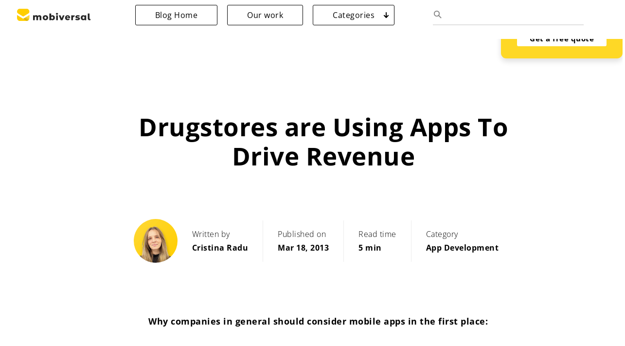

--- FILE ---
content_type: text/html; charset=UTF-8
request_url: https://blog.mobiversal.com/drugstores-mobile-apps.html
body_size: 24545
content:
<!DOCTYPE html>
<html dir="ltr" lang="en-US" prefix="og: https://ogp.me/ns#" xmlns:fb="http://www.facebook.com/2008/fbml" xmlns:og="http://opengraphprotocol.org/schema/">
<head>

<meta charset="UTF-8">
<meta name="viewport" content="width=device-width, initial-scale=1">
<link rel="profile" href="https://gmpg.org/xfn/11">
<!-- <link href='//blog.mobiversal.com/wp-content/uploads/omgf/omgf-stylesheet-70/omgf-stylesheet-70.css?ver=1659096785' rel='stylesheet' type='text/css'> -->
<link href="//blog.mobiversal.com/wp-content/uploads/omgf/omgf-stylesheet-94/omgf-stylesheet-94.css?ver=1659096785" rel="stylesheet">
<!-- <link href="//blog.mobiversal.com/wp-content/uploads/omgf/omgf-stylesheet-94/omgf-stylesheet-94.css?ver=1659096785" rel="stylesheet"> -->
<link rel="icon" href="/favicon.png" type="image/x-icon">
<link rel="pingback" href="https://blog.mobiversal.com/xmlrpc.php">
<meta name="google-site-verification" content="kRc1Qv0BDfC30DgJWJR5QA6t575K956OI2mVe6ssuMg" />

<title>Drugstores are Using Apps To Drive Revenue</title>

		<!-- All in One SEO 4.9.3 - aioseo.com -->
	<meta name="description" content="It seems that people really want to refill their meds without waiting in line." />
	<meta name="robots" content="max-image-preview:large" />
	<meta name="author" content="Cristina Radu"/>
	<meta name="keywords" content="drugstores mobile apps,pharmacy stores mobile apps" />
	<link rel="canonical" href="https://blog.mobiversal.com/drugstores-mobile-apps.html" />
	<meta name="generator" content="All in One SEO (AIOSEO) 4.9.3" />
		<meta property="og:locale" content="en_US" />
		<meta property="og:site_name" content="Mobiversal | Mobile app architects - Mobiversal" />
		<meta property="og:type" content="article" />
		<meta property="og:title" content="Drugstores are Using Apps To Drive Revenue" />
		<meta property="og:description" content="It seems that people really want to refill their meds without waiting in line." />
		<meta property="og:url" content="https://blog.mobiversal.com/drugstores-mobile-apps.html" />
		<meta property="article:published_time" content="2013-03-18T15:26:28+00:00" />
		<meta property="article:modified_time" content="2022-04-15T08:26:51+00:00" />
		<meta name="twitter:card" content="summary" />
		<meta name="twitter:title" content="Drugstores are Using Apps To Drive Revenue" />
		<meta name="twitter:description" content="It seems that people really want to refill their meds without waiting in line." />
		<!-- Optimized with WP Meteor v3.3.3 - https://wordpress.org/plugins/wp-meteor/ --><script data-wpmeteor-nooptimize="true" >var _wpmeteor={"gdpr":true,"rdelay":2000,"preload":true,"elementor-animations":true,"elementor-pp":true,"v":"3.3.3","rest_url":"https:\/\/blog.mobiversal.com\/wp-json\/"};(()=>{try{new MutationObserver(function(){}),new PerformanceObserver(function(){}),Object.assign({},{}),document.fonts.ready.then(function(){})}catch{t="wpmeteordisable=1",i=document.location.href,i.match(/[?&]wpmeteordisable/)||(o="",i.indexOf("?")==-1?i.indexOf("#")==-1?o=i+"?"+t:o=i.replace("#","?"+t+"#"):i.indexOf("#")==-1?o=i+"&"+t:o=i.replace("#","&"+t+"#"),document.location.href=o)}var t,i,o;})();

</script><script data-wpmeteor-nooptimize="true" >(()=>{var M=class{constructor(){this.l=[]}emit(e,r=null){this.l[e]&&this.l[e].forEach(n=>n(r))}on(e,r){this.l[e]||=[],this.l[e].push(r)}off(e,r){this.l[e]=(this.l[e]||[]).filter(n=>n!==r)}};var h=new M;var _e=()=>Math.round(performance.now())/1e3;var ke=document,Gt="DOMContentLoaded",T=class{constructor(){this.known=[]}init(){let e,r,n=!1,o=s=>{if(!n&&s&&s.fn&&!s.__wpmeteor){let d=function(i){return ke.addEventListener(Gt,c=>{i.bind(ke)(s,c,"jQueryMock")}),this};this.known.push([s,s.fn.ready,s.fn.init.prototype.ready]),s.fn.ready=d,s.fn.init.prototype.ready=d,s.__wpmeteor=!0}return s};window.jQuery&&(e=o(window.jQuery)),Object.defineProperty(window,"jQuery",{get(){return e},set(s){e=o(s)}}),Object.defineProperty(window,"$",{get(){return r},set(s){r=o(s)}}),h.on("l",()=>n=!0)}unmock(){this.known.forEach(([e,r,n])=>{e.fn.ready=r,e.fn.init.prototype.ready=n})}};var xe={};((t,e)=>{try{let r=Object.defineProperty({},e,{get:function(){return xe[e]=!0}});t.addEventListener(e,null,r),t.removeEventListener(e,null,r)}catch{}})(window,"passive");var le=xe;var Ae=window,V=document,pe="addEventListener",ue="removeEventListener",Y="removeAttribute",X="getAttribute",Ut="setAttribute",Re="DOMContentLoaded",Ne=["mouseover","keydown","touchmove","touchend","wheel"],Me=["mouseover","mouseout","touchstart","touchmove","touchend","click"],B="data-wpmeteor-";var P=class{init(){let e=!1,r=!1,n=c=>{e||(e=!0,Ne.forEach(l=>V.body[ue](l,n,le)),clearTimeout(r),h.emit("fi"))},o=c=>{let l=new MouseEvent("click",{view:c.view,bubbles:!0,cancelable:!0});return Object.defineProperty(l,"target",{writable:!1,value:c.target}),l};h.on("i",()=>{e||n()});let s=[],d=c=>{c.target&&"dispatchEvent"in c.target&&(c.type==="click"?(c.preventDefault(),c.stopPropagation(),s.push(o(c))):c.type!=="touchmove"&&s.push(c),c.target[Ut](B+c.type,!0))};h.on("l",()=>{Me.forEach(_=>Ae[ue](_,d));let c;for(;c=s.shift();){var l=c.target;l[X](B+"touchstart")&&l[X](B+"touchend")&&!l[X](B+"click")?(l[X](B+"touchmove")||(l[Y](B+"touchmove"),s.push(o(c))),l[Y](B+"touchstart"),l[Y](B+"touchend")):l[Y](B+c.type),l.dispatchEvent(c)}});let i=()=>{Ne.forEach(c=>V.body[pe](c,n,le)),Me.forEach(c=>Ae[pe](c,d)),V[ue](Re,i)};V[pe](Re,i)}};var Te=document,Z=Te.createElement("span");Z.setAttribute("id","elementor-device-mode");Z.setAttribute("class","elementor-screen-only");var Bt=!1,Pe=()=>(Bt||Te.body.appendChild(Z),getComputedStyle(Z,":after").content.replace(/"/g,""));var ee=window,Fe=document,Ie=Fe.documentElement;var We="getAttribute",ze="setAttribute",qe=t=>t[We]("class")||"",He=(t,e)=>t[ze]("class",e),je=()=>{window.addEventListener("load",function(){let t=Pe(),e=Math.max(Ie.clientWidth||0,ee.innerWidth||0),r=Math.max(Ie.clientHeight||0,ee.innerHeight||0),n=["_animation_"+t,"animation_"+t,"_animation","_animation","animation"];Array.from(Fe.querySelectorAll(".elementor-invisible")).forEach(o=>{let s=o.getBoundingClientRect();if(s.top+ee.scrollY<=r&&s.left+ee.scrollX<e)try{let i=JSON.parse(o[We]("data-settings"));if(i.trigger_source)return;let c=i._animation_delay||i.animation_delay||0,l,_;for(var d=0;d<n.length;d++)if(i[n[d]]){_=n[d],l=i[_];break}if(l){let Oe=qe(o),Lt=l==="none"?Oe:Oe+" animated "+l,bt=setTimeout(()=>{He(o,Lt.replace(/\belementor-invisible\b/,"")),n.forEach(Dt=>delete i[Dt]),o[ze]("data-settings",JSON.stringify(i))},c);h.on("fi",()=>{clearTimeout(bt),He(o,qe(o).replace(new RegExp("\b"+l+"\b"),""))})}}catch(i){console.error(i)}})})};var fe=document,Qe="getAttribute",Ct="setAttribute",me="querySelectorAll",Ke="data-in-mega_smartmenus",$e=()=>{let t=fe.createElement("div");t.innerHTML='<span class="sub-arrow --wp-meteor"><i class="fa" aria-hidden="true"></i></span>';let e=t.firstChild,r=n=>{let o=[];for(;n=n.previousElementSibling;)o.push(n);return o};fe.addEventListener("DOMContentLoaded",function(){Array.from(fe[me](".pp-advanced-menu ul")).forEach(n=>{if(n[Qe](Ke))return;(n[Qe]("class")||"").match(/\bmega-menu\b/)&&n[me]("ul").forEach(d=>{d[Ct](Ke,!0)});let o=r(n),s=o.filter(d=>d).filter(d=>d.tagName==="A").pop();if(s||(s=o.map(d=>Array.from(d[me]("a"))).filter(d=>d).flat().pop()),s){let d=e.cloneNode(!0);s.appendChild(d),new MutationObserver(c=>{c.forEach(({addedNodes:l})=>{l.forEach(_=>{if(_.nodeType===1&&_.tagName==="SPAN")try{s.removeChild(d)}catch{}})})}).observe(s,{childList:!0})}})})};var v="DOMContentLoaded",y="readystatechange",b="message";var K="SCRIPT",St=()=>{},x=console.error,u="data-wpmeteor-",U=Object.defineProperty,De=Object.defineProperties,Ge="javascript/blocked",at=/^(text\/javascript|module)$/i,dt="requestAnimationFrame",lt="requestIdleCallback",oe="setTimeout",p=window,a=document,w="addEventListener",ie="removeEventListener",f="getAttribute",q="setAttribute",N="removeAttribute",G="hasAttribute",m="load",ce="error",$=p.constructor.name+"::",J=a.constructor.name+"::",pt=function(t,e){e=e||p;for(var r=0;r<this.length;r++)t.call(e,this[r],r,this)};"NodeList"in p&&!NodeList.prototype.forEach&&(NodeList.prototype.forEach=pt);"HTMLCollection"in p&&!HTMLCollection.prototype.forEach&&(HTMLCollection.prototype.forEach=pt);_wpmeteor["elementor-animations"]&&je();_wpmeteor["elementor-pp"]&&$e();var D=[],k=[],Je=window.innerHeight||document.documentElement.clientHeight,Ve=window.innerWidth||document.documentElement.clientWidth,te=!1,R=[],g={},ut=!1,Ue=!1,Ot=0,re=a.visibilityState==="visible"?p[dt]:p[oe],ft=p[lt]||re;a[w]("visibilitychange",()=>{re=a.visibilityState==="visible"?p[dt]:p[oe],ft=p[lt]||re});var E=p[oe],ne,I=["src","async","defer","type","integrity"],F=Object,W="definePropert";F[W+"y"]=(t,e,r)=>t===p&&["jQuery","onload"].indexOf(e)>=0||(t===a||t===a.body)&&["readyState","write","writeln","on"+y].indexOf(e)>=0?(["on"+y,"on"+m].indexOf(e)&&r.set&&(g["on"+y]=g["on"+y]||[],g["on"+y].push(r.set)),t):t instanceof HTMLScriptElement&&I.indexOf(e)>=0?(t[e+"Getters"]||(t[e+"Getters"]=[],t[e+"Setters"]=[],U(t,e,{set(n){t[e+"Setters"].forEach(o=>o.call(t,n))},get(){return t[e+"Getters"].slice(-1)[0]()}})),r.get&&t[e+"Getters"].push(r.get),r.set&&t[e+"Setters"].push(r.set),t):U(t,e,r);F[W+"ies"]=(t,e)=>{for(let r in e)F[W+"y"](t,r,e[r]);return t};var H,he,S=a[w].bind(a),mt=a[ie].bind(a),O=p[w].bind(p),ae=p[ie].bind(p);typeof EventTarget<"u"&&(H=EventTarget.prototype.addEventListener,he=EventTarget.prototype.removeEventListener,S=H.bind(a),mt=he.bind(a),O=H.bind(p),ae=he.bind(p));var C=a.createElement.bind(a),de=a.__proto__.__lookupGetter__("readyState").bind(a),Ye="loading";U(a,"readyState",{get(){return Ye},set(t){return Ye=t}});var Xe=t=>R.filter(([e,,r],n)=>{if(!(t.indexOf(e.type)<0)){r||(r=e.target);try{let o=r.constructor.name+"::"+e.type;for(let s=0;s<g[o].length;s++)if(g[o][s]){let d=o+"::"+n+"::"+s;if(!ve[d])return!0}}catch{}}}).length,z,ve={},j=t=>{R.forEach(([e,r,n],o)=>{if(!(t.indexOf(e.type)<0)){n||(n=e.target);try{let s=n.constructor.name+"::"+e.type;if((g[s]||[]).length)for(let d=0;d<g[s].length;d++){let i=g[s][d];if(i){let c=s+"::"+o+"::"+d;if(!ve[c]){ve[c]=!0,a.readyState=r,z=s;try{Ot++,!i.prototype||i.prototype.constructor===i?i.bind(n)(e):i(e)}catch(l){x(l,i)}z=null}}}}catch(s){x(s)}}})};S(v,t=>{R.push([t,de(),a])});S(y,t=>{R.push([t,de(),a])});O(v,t=>{R.push([t,de(),p])});var ht=new T;O(m,t=>{R.push([t,de(),p]),A||(j([v,y,b,m]),ht.init())});var gt=t=>{R.push([t,a.readyState,p])},_t=()=>{ae(b,gt),(g[$+"message"]||[]).forEach(t=>{O(b,t)})};O(b,gt);h.on("fi",a.dispatchEvent.bind(a,new CustomEvent("fi")));h.on("fi",()=>{Ue=!0,A=!0,yt(),a.readyState="loading",E(L)});var vt=()=>{ut=!0,Ue&&!A&&(a.readyState="loading",E(L)),ae(m,vt)};O(m,vt);_wpmeteor.rdelay>=0&&new P().init(_wpmeteor.rdelay);var Ee=1,Ze=()=>{--Ee||E(h.emit.bind(h,"l"))};var A=!1,L=()=>{let t=D.shift();if(t)t[f](u+"src")?t[G](u+"async")?(Ee++,ge(t,Ze),E(L)):ge(t,E.bind(null,L)):(t.origtype==Ge&&ge(t),E(L));else if(Xe([v,y,b]))j([v,y,b]),E(L);else if(Ue&&ut)if(Xe([m,b]))j([m,b]),E(L);else if(Ee>1)ft(L);else if(k.length){for(;k.length;)D.push(k.shift());yt(),E(L)}else{if(p.RocketLazyLoadScripts)try{RocketLazyLoadScripts.run()}catch(e){x(e)}a.readyState="complete",_t(),ht.unmock(),A=!1,te=!0,p[oe](Ze)}else A=!1},ye=t=>{let e=C(K),r=t.attributes;for(var n=r.length-1;n>=0;n--)e[q](r[n].name,r[n].value);let o=t[f](u+"type");return o?e.type=o:e.type="text/javascript",(t.textContent||"").match(/^\s*class RocketLazyLoadScripts/)?e.textContent=t.textContent.replace(/^\s*class\s*RocketLazyLoadScripts/,"window.RocketLazyLoadScripts=class").replace("RocketLazyLoadScripts.run();",""):e.textContent=t.textContent,["after","type","src","async","defer"].forEach(s=>e[N](u+s)),e},et=(t,e)=>{let r=t.parentNode;if(r){if((r.nodeType===11?C(r.host.tagName):C(r.tagName)).appendChild(r.replaceChild(e,t)),!r.isConnected){x("Parent for",t," is not part of the DOM");return}return t}x("No parent for",t)},ge=(t,e)=>{let r=t[f](u+"src");if(r){let n=ye(t),o=H?H.bind(n):n[w].bind(n);t.getEventListeners&&t.getEventListeners().forEach(([i,c])=>{o(i,c)}),e&&(o(m,e),o(ce,e)),n.src=r;let s=et(t,n),d=n[f]("type");(!s||t[G]("nomodule")||d&&!at.test(d))&&e&&e()}else t.origtype===Ge?et(t,ye(t)):e&&e()},Be=(t,e)=>{let r=(g[t]||[]).indexOf(e);if(r>=0)return g[t][r]=void 0,!0},tt=(t,e,...r)=>{if("HTMLDocument::"+v==z&&t===v&&!e.toString().match(/jQueryMock/)){h.on("l",a.addEventListener.bind(a,t,e,...r));return}if(e&&(t===v||t===y)){let n=J+t;g[n]=g[n]||[],g[n].push(e),te&&j([t]);return}return S(t,e,...r)},rt=(t,e)=>{if(t===v){let r=J+t;Be(r,e)}return mt(t,e)};De(a,{[w]:{get(){return tt},set(){return tt}},[ie]:{get(){return rt},set(){return rt}}});var nt={},we=t=>{if(t)try{t.match(/^\/\/\w+/)&&(t=a.location.protocol+t);let e=new URL(t),r=e.origin;if(r&&!nt[r]&&a.location.host!==e.host){let n=C("link");n.rel="preconnect",n.href=r,a.head.appendChild(n),nt[r]=!0}}catch{}},Q={},Et=(t,e,r,n)=>{var o=C("link");o.rel=e?"modulepre"+m:"pre"+m,o.as="script",r&&o[q]("crossorigin",r),o.href=t,n.appendChild(o),Q[t]=!0},yt=()=>{if(_wpmeteor.preload&&D.length){let t=a.createDocumentFragment();D.forEach(e=>{let r=e[f](u+"src");r&&!Q[r]&&!e[f](u+"integrity")&&!e[G]("nomodule")&&Et(r,e[f](u+"type")=="module",e[G]("crossorigin")&&e[f]("crossorigin"),t)}),re(a.head.appendChild.bind(a.head,t))}};S(v,()=>{let t=[...D];D.splice(0,D.length),[...a.querySelectorAll("script["+u+"after]"),...t].forEach(e=>{if(se.some(n=>n===e))return;let r=e.__lookupGetter__("type").bind(e);U(e,"origtype",{get(){return r()}}),(e[f](u+"src")||"").match(/\/gtm.js\?/)?k.push(e):e[G](u+"async")?k.unshift(e):D.push(e),se.push(e)})});var Le=function(...t){let e=C(...t);if(t[0].toUpperCase()!==K||!A)return e;let r=e[q].bind(e),n=e[f].bind(e),o=e[G].bind(e);r(u+"after","REORDER"),r(u+"type","text/javascript"),e.type=Ge;let s=[];e.getEventListeners=()=>s,F[W+"ies"](e,{onreadystatechange:{set(i){s.push([m,i])}},onload:{set(i){s.push([m,i])}},onerror:{set(i){s.push([ce,i])}}}),I.forEach(i=>{let c=e.__lookupGetter__(i).bind(e);F[W+"y"](e,i,{set(l){return l?e[q](u+i,l):e[N](u+i)},get(){return e[f](u+i)}}),U(e,"orig"+i,{get(){return c()}})}),e[w]=function(i,c){s.push([i,c])},e[q]=function(i,c){if(I.includes(i))return c?r(u+i,c):e[N](u+i);["onload","onerror","onreadystatechange"].includes(i)?c?(r(u+i,c),r(i,'document.dispatchEvent(new CustomEvent("wpmeteor:load", { detail: { event: event, target: this } }))')):(e[N](i),e[N](u+i,c)):r(i,c)},e[f]=function(i){return I.indexOf(i)>=0?n(u+i):n(i)},e[G]=function(i){return I.indexOf(i)>=0?o(u+i):o(i)};let d=e.attributes;return U(e,"attributes",{get(){return[...d].filter(c=>c.name!=="type"&&c.name!==u+"after").map(c=>({name:c.name.match(new RegExp(u))?c.name.replace(u,""):c.name,value:c.value}))}}),e};Object.defineProperty(a,"createElement",{set(t){t!==Le&&(ne=t)},get(){return ne||Le}});var se=[],Ce=new MutationObserver(t=>{A&&t.forEach(({addedNodes:e,target:r})=>{e.forEach(n=>{if(n.nodeType===1)if(K===n.tagName)if(n[f](u+"after")==="REORDER"&&(!n[f](u+"type")||at.test(n[f](u+"type")))){let o=n[f](u+"src");se.filter(s=>s===n).length&&x("Inserted twice",n),n.parentNode?(se.push(n),(o||"").match(/\/gtm.js\?/)?(k.push(n),we(o)):n[G](u+"async")?(k.unshift(n),we(o)):(o&&!n[f](u+"integrity")&&!n[G]("nomodule")&&!Q[o]&&(St(_e(),"pre preload",D.length),Et(o,n[f](u+"type")=="module",n[G]("crossorigin")&&n[f]("crossorigin"),a.head)),D.push(n))):(n.addEventListener(m,s=>s.target.parentNode.removeChild(s.target)),n.addEventListener(ce,s=>s.target.parentNode.removeChild(s.target)),r.appendChild(n))}else h.emit("s",n.src);else n.tagName==="LINK"&&n[f]("as")==="script"&&(Q[n[f]("href")]=!0)})})}),wt={childList:!0,subtree:!0,attributes:!0,attributeOldValue:!0};Ce.observe(a.documentElement,wt);var kt=HTMLElement.prototype.attachShadow;HTMLElement.prototype.attachShadow=function(t){let e=kt.call(this,t);return t.mode==="open"&&Ce.observe(e,wt),e};h.on("l",()=>{(!ne||ne===Le)&&(a.createElement=C,Ce.disconnect()),a.dispatchEvent(new CustomEvent("l"))});var be=t=>{let e,r;!a.currentScript||!a.currentScript.parentNode?(e=a.body,r=e.lastChild):(r=a.currentScript,e=r.parentNode);try{let n=C("div");n.innerHTML=t,Array.from(n.childNodes).forEach(o=>{o.nodeName===K?e.insertBefore(ye(o),r):e.insertBefore(o,r)})}catch(n){x(n)}},st=t=>be(t+`
`);De(a,{write:{get(){return be},set(t){return be=t}},writeln:{get(){return st},set(t){return st=t}}});var ot=(t,e,...r)=>{if("Window::"+v==z&&t===v&&!e.toString().match(/jQueryMock/)){h.on("l",p.addEventListener.bind(p,t,e,...r));return}if("Window::"+m==z&&t===m){h.on("l",p.addEventListener.bind(p,t,e,...r));return}if(e&&(t===m||t===v||t===b&&!te)){let n=t===v?J+t:$+t;g[n]=g[n]||[],g[n].push(e),te&&j([t]);return}return O(t,e,...r)},it=(t,e)=>{if(t===m){let r=t===v?J+t:$+t;Be(r,e)}return ae(t,e)};De(p,{[w]:{get(){return ot},set(){return ot}},[ie]:{get(){return it},set(){return it}}});var Se=t=>{let e;return{get(){return e},set(r){return e&&Be(t,r),g[t]=g[t]||[],g[t].push(r),e=r}}};S("wpmeteor:load",t=>{let{target:e,event:r}=t.detail,n=e===p?a.body:e,o=n[f](u+"on"+r.type);n[N](u+"on"+r.type);try{let s=new Function("event",o);e===p?p[w](m,p[w].bind(p,m,s)):s.call(e,r)}catch(s){console.err(s)}});{let t=Se($+m);U(p,"onload",t),S(v,()=>{U(a.body,"onload",t)})}U(a,"onreadystatechange",Se(J+y));U(p,"onmessage",Se($+b));if(!1)try{}catch(t){}var xt=t=>{let r={"4g":1250,"3g":2500,"2g":2500}[(navigator.connection||{}).effectiveType]||0,n=t.getBoundingClientRect(),o={top:-1*Je-r,left:-1*Ve-r,bottom:Je+r,right:Ve+r};return!(n.left>=o.right||n.right<=o.left||n.top>=o.bottom||n.bottom<=o.top)},ct=(t=!0)=>{let e=1,r=-1,n={},o=()=>{r++,--e||E(h.emit.bind(h,"i"),_wpmeteor.rdelay)};Array.from(a.getElementsByTagName("*")).forEach(s=>{let d,i,c;if(s.tagName==="IMG"){let l=s.currentSrc||s.src;l&&!n[l]&&!l.match(/^data:/i)&&((s.loading||"").toLowerCase()!=="lazy"||xt(s))&&(d=l)}else if(s.tagName===K)we(s[f](u+"src"));else if(s.tagName==="LINK"&&s[f]("as")==="script"&&["pre"+m,"modulepre"+m].indexOf(s[f]("rel"))>=0)Q[s[f]("href")]=!0;else if((i=p.getComputedStyle(s))&&(c=(i.backgroundImage||"").match(/^url\s*\((.*?)\)/i))&&(c||[]).length){let l=c[0].slice(4,-1).replace(/"/g,"");!n[l]&&!l.match(/^data:/i)&&(d=l)}if(d){n[d]=!0;let l=new Image;t&&(e++,l[w](m,o),l[w](ce,o)),l.src=d}}),a.fonts.ready.then(()=>{o()})};_wpmeteor.rdelay===0?S(v,()=>E(ct.bind(null,!1))):O(m,ct);})();
//0.1.16

</script><script type="application/ld+json" class="aioseo-schema">
			{"@context":"https:\/\/schema.org","@graph":[{"@type":"Article","@id":"https:\/\/blog.mobiversal.com\/drugstores-mobile-apps.html#article","name":"Drugstores are Using Apps To Drive Revenue","headline":"Drugstores are Using Apps To Drive Revenue","author":{"@id":"https:\/\/blog.mobiversal.com\/author\/cristina-radu#author"},"publisher":{"@id":"https:\/\/blog.mobiversal.com\/#organization"},"image":{"@type":"ImageObject","url":"https:\/\/blog.mobiversal.com\/wp-content\/uploads\/2014\/03\/walgreens-collage.jpg","width":554,"height":480,"caption":"walgreens-collage"},"datePublished":"2013-03-18T15:26:28+00:00","dateModified":"2022-04-15T08:26:51+00:00","inLanguage":"en-US","mainEntityOfPage":{"@id":"https:\/\/blog.mobiversal.com\/drugstores-mobile-apps.html#webpage"},"isPartOf":{"@id":"https:\/\/blog.mobiversal.com\/drugstores-mobile-apps.html#webpage"},"articleSection":"App Development, App Marketing"},{"@type":"BreadcrumbList","@id":"https:\/\/blog.mobiversal.com\/drugstores-mobile-apps.html#breadcrumblist","itemListElement":[{"@type":"ListItem","@id":"https:\/\/blog.mobiversal.com#listItem","position":1,"name":"Home","item":"https:\/\/blog.mobiversal.com","nextItem":{"@type":"ListItem","@id":"https:\/\/blog.mobiversal.com\/category\/app-development#listItem","name":"App Development"}},{"@type":"ListItem","@id":"https:\/\/blog.mobiversal.com\/category\/app-development#listItem","position":2,"name":"App Development","item":"https:\/\/blog.mobiversal.com\/category\/app-development","nextItem":{"@type":"ListItem","@id":"https:\/\/blog.mobiversal.com\/drugstores-mobile-apps.html#listItem","name":"Drugstores are Using Apps To Drive Revenue"},"previousItem":{"@type":"ListItem","@id":"https:\/\/blog.mobiversal.com#listItem","name":"Home"}},{"@type":"ListItem","@id":"https:\/\/blog.mobiversal.com\/drugstores-mobile-apps.html#listItem","position":3,"name":"Drugstores are Using Apps To Drive Revenue","previousItem":{"@type":"ListItem","@id":"https:\/\/blog.mobiversal.com\/category\/app-development#listItem","name":"App Development"}}]},{"@type":"Organization","@id":"https:\/\/blog.mobiversal.com\/#organization","name":"Mobiversal","description":"Mobile app architects - Mobiversal","url":"https:\/\/blog.mobiversal.com\/"},{"@type":"Person","@id":"https:\/\/blog.mobiversal.com\/author\/cristina-radu#author","url":"https:\/\/blog.mobiversal.com\/author\/cristina-radu","name":"Cristina Radu","image":{"@type":"ImageObject","@id":"https:\/\/blog.mobiversal.com\/drugstores-mobile-apps.html#authorImage","url":"https:\/\/secure.gravatar.com\/avatar\/d66271490425aa35463e82b5a2fc0af3ca226de564ac53578a5bd221fa6ae0d5?s=96&d=mm&r=g","width":96,"height":96,"caption":"Cristina Radu"}},{"@type":"WebPage","@id":"https:\/\/blog.mobiversal.com\/drugstores-mobile-apps.html#webpage","url":"https:\/\/blog.mobiversal.com\/drugstores-mobile-apps.html","name":"Drugstores are Using Apps To Drive Revenue","description":"It seems that people really want to refill their meds without waiting in line.","inLanguage":"en-US","isPartOf":{"@id":"https:\/\/blog.mobiversal.com\/#website"},"breadcrumb":{"@id":"https:\/\/blog.mobiversal.com\/drugstores-mobile-apps.html#breadcrumblist"},"author":{"@id":"https:\/\/blog.mobiversal.com\/author\/cristina-radu#author"},"creator":{"@id":"https:\/\/blog.mobiversal.com\/author\/cristina-radu#author"},"image":{"@type":"ImageObject","url":"https:\/\/blog.mobiversal.com\/wp-content\/uploads\/2014\/03\/walgreens-collage.jpg","@id":"https:\/\/blog.mobiversal.com\/drugstores-mobile-apps.html\/#mainImage","width":554,"height":480,"caption":"walgreens-collage"},"primaryImageOfPage":{"@id":"https:\/\/blog.mobiversal.com\/drugstores-mobile-apps.html#mainImage"},"datePublished":"2013-03-18T15:26:28+00:00","dateModified":"2022-04-15T08:26:51+00:00"},{"@type":"WebSite","@id":"https:\/\/blog.mobiversal.com\/#website","url":"https:\/\/blog.mobiversal.com\/","name":"Mobiversal","description":"Mobile app architects - Mobiversal","inLanguage":"en-US","publisher":{"@id":"https:\/\/blog.mobiversal.com\/#organization"}}]}
		</script>
		<!-- All in One SEO -->

<link rel="alternate" type="application/rss+xml" title="Mobiversal &raquo; Feed" href="https://blog.mobiversal.com/feed" />
<link rel="alternate" type="application/rss+xml" title="Mobiversal &raquo; Comments Feed" href="https://blog.mobiversal.com/comments/feed" />
<link rel="alternate" type="application/rss+xml" title="Mobiversal &raquo; Drugstores are Using Apps To Drive Revenue Comments Feed" href="https://blog.mobiversal.com/drugstores-mobile-apps.html/feed" />
<link rel="alternate" title="oEmbed (JSON)" type="application/json+oembed" href="https://blog.mobiversal.com/wp-json/oembed/1.0/embed?url=https%3A%2F%2Fblog.mobiversal.com%2Fdrugstores-mobile-apps.html" />
<link rel="alternate" title="oEmbed (XML)" type="text/xml+oembed" href="https://blog.mobiversal.com/wp-json/oembed/1.0/embed?url=https%3A%2F%2Fblog.mobiversal.com%2Fdrugstores-mobile-apps.html&#038;format=xml" />
<meta property="fb:admins" content="1377438929167928"/><meta property="og:title" content="Drugstores are Using Apps To Drive Revenue"/><meta property="og:description" content="Mobile app architects - Mobiversal"/><meta property="og:type" content="article"/><meta property="og:url" content="https://blog.mobiversal.com/drugstores-mobile-apps.html"/><meta property="og:site_name" content="Appointfix"/><style id='wp-img-auto-sizes-contain-inline-css' type='text/css'>
img:is([sizes=auto i],[sizes^="auto," i]){contain-intrinsic-size:3000px 1500px}
/*# sourceURL=wp-img-auto-sizes-contain-inline-css */
</style>
<link rel='stylesheet' id='fbComments_hideWpComments-css' href='https://blog.mobiversal.com/wp-content/plugins/facebook-comments-for-wordpress/css/facebook-comments-hidewpcomments.css?ver=3.1.3' type='text/css' media='all' />
<link rel='stylesheet' id='fbc_rc_widgets-style-css' href='https://blog.mobiversal.com/wp-content/plugins/facebook-comments-for-wordpress/css/facebook-comments-widgets.css?ver=6.9' type='text/css' media='all' />
<style id='wp-emoji-styles-inline-css' type='text/css'>

	img.wp-smiley, img.emoji {
		display: inline !important;
		border: none !important;
		box-shadow: none !important;
		height: 1em !important;
		width: 1em !important;
		margin: 0 0.07em !important;
		vertical-align: -0.1em !important;
		background: none !important;
		padding: 0 !important;
	}
/*# sourceURL=wp-emoji-styles-inline-css */
</style>
<style id='wp-block-library-inline-css' type='text/css'>
:root{--wp-block-synced-color:#7a00df;--wp-block-synced-color--rgb:122,0,223;--wp-bound-block-color:var(--wp-block-synced-color);--wp-editor-canvas-background:#ddd;--wp-admin-theme-color:#007cba;--wp-admin-theme-color--rgb:0,124,186;--wp-admin-theme-color-darker-10:#006ba1;--wp-admin-theme-color-darker-10--rgb:0,107,160.5;--wp-admin-theme-color-darker-20:#005a87;--wp-admin-theme-color-darker-20--rgb:0,90,135;--wp-admin-border-width-focus:2px}@media (min-resolution:192dpi){:root{--wp-admin-border-width-focus:1.5px}}.wp-element-button{cursor:pointer}:root .has-very-light-gray-background-color{background-color:#eee}:root .has-very-dark-gray-background-color{background-color:#313131}:root .has-very-light-gray-color{color:#eee}:root .has-very-dark-gray-color{color:#313131}:root .has-vivid-green-cyan-to-vivid-cyan-blue-gradient-background{background:linear-gradient(135deg,#00d084,#0693e3)}:root .has-purple-crush-gradient-background{background:linear-gradient(135deg,#34e2e4,#4721fb 50%,#ab1dfe)}:root .has-hazy-dawn-gradient-background{background:linear-gradient(135deg,#faaca8,#dad0ec)}:root .has-subdued-olive-gradient-background{background:linear-gradient(135deg,#fafae1,#67a671)}:root .has-atomic-cream-gradient-background{background:linear-gradient(135deg,#fdd79a,#004a59)}:root .has-nightshade-gradient-background{background:linear-gradient(135deg,#330968,#31cdcf)}:root .has-midnight-gradient-background{background:linear-gradient(135deg,#020381,#2874fc)}:root{--wp--preset--font-size--normal:16px;--wp--preset--font-size--huge:42px}.has-regular-font-size{font-size:1em}.has-larger-font-size{font-size:2.625em}.has-normal-font-size{font-size:var(--wp--preset--font-size--normal)}.has-huge-font-size{font-size:var(--wp--preset--font-size--huge)}.has-text-align-center{text-align:center}.has-text-align-left{text-align:left}.has-text-align-right{text-align:right}.has-fit-text{white-space:nowrap!important}#end-resizable-editor-section{display:none}.aligncenter{clear:both}.items-justified-left{justify-content:flex-start}.items-justified-center{justify-content:center}.items-justified-right{justify-content:flex-end}.items-justified-space-between{justify-content:space-between}.screen-reader-text{border:0;clip-path:inset(50%);height:1px;margin:-1px;overflow:hidden;padding:0;position:absolute;width:1px;word-wrap:normal!important}.screen-reader-text:focus{background-color:#ddd;clip-path:none;color:#444;display:block;font-size:1em;height:auto;left:5px;line-height:normal;padding:15px 23px 14px;text-decoration:none;top:5px;width:auto;z-index:100000}html :where(.has-border-color){border-style:solid}html :where([style*=border-top-color]){border-top-style:solid}html :where([style*=border-right-color]){border-right-style:solid}html :where([style*=border-bottom-color]){border-bottom-style:solid}html :where([style*=border-left-color]){border-left-style:solid}html :where([style*=border-width]){border-style:solid}html :where([style*=border-top-width]){border-top-style:solid}html :where([style*=border-right-width]){border-right-style:solid}html :where([style*=border-bottom-width]){border-bottom-style:solid}html :where([style*=border-left-width]){border-left-style:solid}html :where(img[class*=wp-image-]){height:auto;max-width:100%}:where(figure){margin:0 0 1em}html :where(.is-position-sticky){--wp-admin--admin-bar--position-offset:var(--wp-admin--admin-bar--height,0px)}@media screen and (max-width:600px){html :where(.is-position-sticky){--wp-admin--admin-bar--position-offset:0px}}

/*# sourceURL=wp-block-library-inline-css */
</style><style id='global-styles-inline-css' type='text/css'>
:root{--wp--preset--aspect-ratio--square: 1;--wp--preset--aspect-ratio--4-3: 4/3;--wp--preset--aspect-ratio--3-4: 3/4;--wp--preset--aspect-ratio--3-2: 3/2;--wp--preset--aspect-ratio--2-3: 2/3;--wp--preset--aspect-ratio--16-9: 16/9;--wp--preset--aspect-ratio--9-16: 9/16;--wp--preset--color--black: #000000;--wp--preset--color--cyan-bluish-gray: #abb8c3;--wp--preset--color--white: #ffffff;--wp--preset--color--pale-pink: #f78da7;--wp--preset--color--vivid-red: #cf2e2e;--wp--preset--color--luminous-vivid-orange: #ff6900;--wp--preset--color--luminous-vivid-amber: #fcb900;--wp--preset--color--light-green-cyan: #7bdcb5;--wp--preset--color--vivid-green-cyan: #00d084;--wp--preset--color--pale-cyan-blue: #8ed1fc;--wp--preset--color--vivid-cyan-blue: #0693e3;--wp--preset--color--vivid-purple: #9b51e0;--wp--preset--gradient--vivid-cyan-blue-to-vivid-purple: linear-gradient(135deg,rgb(6,147,227) 0%,rgb(155,81,224) 100%);--wp--preset--gradient--light-green-cyan-to-vivid-green-cyan: linear-gradient(135deg,rgb(122,220,180) 0%,rgb(0,208,130) 100%);--wp--preset--gradient--luminous-vivid-amber-to-luminous-vivid-orange: linear-gradient(135deg,rgb(252,185,0) 0%,rgb(255,105,0) 100%);--wp--preset--gradient--luminous-vivid-orange-to-vivid-red: linear-gradient(135deg,rgb(255,105,0) 0%,rgb(207,46,46) 100%);--wp--preset--gradient--very-light-gray-to-cyan-bluish-gray: linear-gradient(135deg,rgb(238,238,238) 0%,rgb(169,184,195) 100%);--wp--preset--gradient--cool-to-warm-spectrum: linear-gradient(135deg,rgb(74,234,220) 0%,rgb(151,120,209) 20%,rgb(207,42,186) 40%,rgb(238,44,130) 60%,rgb(251,105,98) 80%,rgb(254,248,76) 100%);--wp--preset--gradient--blush-light-purple: linear-gradient(135deg,rgb(255,206,236) 0%,rgb(152,150,240) 100%);--wp--preset--gradient--blush-bordeaux: linear-gradient(135deg,rgb(254,205,165) 0%,rgb(254,45,45) 50%,rgb(107,0,62) 100%);--wp--preset--gradient--luminous-dusk: linear-gradient(135deg,rgb(255,203,112) 0%,rgb(199,81,192) 50%,rgb(65,88,208) 100%);--wp--preset--gradient--pale-ocean: linear-gradient(135deg,rgb(255,245,203) 0%,rgb(182,227,212) 50%,rgb(51,167,181) 100%);--wp--preset--gradient--electric-grass: linear-gradient(135deg,rgb(202,248,128) 0%,rgb(113,206,126) 100%);--wp--preset--gradient--midnight: linear-gradient(135deg,rgb(2,3,129) 0%,rgb(40,116,252) 100%);--wp--preset--font-size--small: 13px;--wp--preset--font-size--medium: 20px;--wp--preset--font-size--large: 36px;--wp--preset--font-size--x-large: 42px;--wp--preset--spacing--20: 0.44rem;--wp--preset--spacing--30: 0.67rem;--wp--preset--spacing--40: 1rem;--wp--preset--spacing--50: 1.5rem;--wp--preset--spacing--60: 2.25rem;--wp--preset--spacing--70: 3.38rem;--wp--preset--spacing--80: 5.06rem;--wp--preset--shadow--natural: 6px 6px 9px rgba(0, 0, 0, 0.2);--wp--preset--shadow--deep: 12px 12px 50px rgba(0, 0, 0, 0.4);--wp--preset--shadow--sharp: 6px 6px 0px rgba(0, 0, 0, 0.2);--wp--preset--shadow--outlined: 6px 6px 0px -3px rgb(255, 255, 255), 6px 6px rgb(0, 0, 0);--wp--preset--shadow--crisp: 6px 6px 0px rgb(0, 0, 0);}:where(.is-layout-flex){gap: 0.5em;}:where(.is-layout-grid){gap: 0.5em;}body .is-layout-flex{display: flex;}.is-layout-flex{flex-wrap: wrap;align-items: center;}.is-layout-flex > :is(*, div){margin: 0;}body .is-layout-grid{display: grid;}.is-layout-grid > :is(*, div){margin: 0;}:where(.wp-block-columns.is-layout-flex){gap: 2em;}:where(.wp-block-columns.is-layout-grid){gap: 2em;}:where(.wp-block-post-template.is-layout-flex){gap: 1.25em;}:where(.wp-block-post-template.is-layout-grid){gap: 1.25em;}.has-black-color{color: var(--wp--preset--color--black) !important;}.has-cyan-bluish-gray-color{color: var(--wp--preset--color--cyan-bluish-gray) !important;}.has-white-color{color: var(--wp--preset--color--white) !important;}.has-pale-pink-color{color: var(--wp--preset--color--pale-pink) !important;}.has-vivid-red-color{color: var(--wp--preset--color--vivid-red) !important;}.has-luminous-vivid-orange-color{color: var(--wp--preset--color--luminous-vivid-orange) !important;}.has-luminous-vivid-amber-color{color: var(--wp--preset--color--luminous-vivid-amber) !important;}.has-light-green-cyan-color{color: var(--wp--preset--color--light-green-cyan) !important;}.has-vivid-green-cyan-color{color: var(--wp--preset--color--vivid-green-cyan) !important;}.has-pale-cyan-blue-color{color: var(--wp--preset--color--pale-cyan-blue) !important;}.has-vivid-cyan-blue-color{color: var(--wp--preset--color--vivid-cyan-blue) !important;}.has-vivid-purple-color{color: var(--wp--preset--color--vivid-purple) !important;}.has-black-background-color{background-color: var(--wp--preset--color--black) !important;}.has-cyan-bluish-gray-background-color{background-color: var(--wp--preset--color--cyan-bluish-gray) !important;}.has-white-background-color{background-color: var(--wp--preset--color--white) !important;}.has-pale-pink-background-color{background-color: var(--wp--preset--color--pale-pink) !important;}.has-vivid-red-background-color{background-color: var(--wp--preset--color--vivid-red) !important;}.has-luminous-vivid-orange-background-color{background-color: var(--wp--preset--color--luminous-vivid-orange) !important;}.has-luminous-vivid-amber-background-color{background-color: var(--wp--preset--color--luminous-vivid-amber) !important;}.has-light-green-cyan-background-color{background-color: var(--wp--preset--color--light-green-cyan) !important;}.has-vivid-green-cyan-background-color{background-color: var(--wp--preset--color--vivid-green-cyan) !important;}.has-pale-cyan-blue-background-color{background-color: var(--wp--preset--color--pale-cyan-blue) !important;}.has-vivid-cyan-blue-background-color{background-color: var(--wp--preset--color--vivid-cyan-blue) !important;}.has-vivid-purple-background-color{background-color: var(--wp--preset--color--vivid-purple) !important;}.has-black-border-color{border-color: var(--wp--preset--color--black) !important;}.has-cyan-bluish-gray-border-color{border-color: var(--wp--preset--color--cyan-bluish-gray) !important;}.has-white-border-color{border-color: var(--wp--preset--color--white) !important;}.has-pale-pink-border-color{border-color: var(--wp--preset--color--pale-pink) !important;}.has-vivid-red-border-color{border-color: var(--wp--preset--color--vivid-red) !important;}.has-luminous-vivid-orange-border-color{border-color: var(--wp--preset--color--luminous-vivid-orange) !important;}.has-luminous-vivid-amber-border-color{border-color: var(--wp--preset--color--luminous-vivid-amber) !important;}.has-light-green-cyan-border-color{border-color: var(--wp--preset--color--light-green-cyan) !important;}.has-vivid-green-cyan-border-color{border-color: var(--wp--preset--color--vivid-green-cyan) !important;}.has-pale-cyan-blue-border-color{border-color: var(--wp--preset--color--pale-cyan-blue) !important;}.has-vivid-cyan-blue-border-color{border-color: var(--wp--preset--color--vivid-cyan-blue) !important;}.has-vivid-purple-border-color{border-color: var(--wp--preset--color--vivid-purple) !important;}.has-vivid-cyan-blue-to-vivid-purple-gradient-background{background: var(--wp--preset--gradient--vivid-cyan-blue-to-vivid-purple) !important;}.has-light-green-cyan-to-vivid-green-cyan-gradient-background{background: var(--wp--preset--gradient--light-green-cyan-to-vivid-green-cyan) !important;}.has-luminous-vivid-amber-to-luminous-vivid-orange-gradient-background{background: var(--wp--preset--gradient--luminous-vivid-amber-to-luminous-vivid-orange) !important;}.has-luminous-vivid-orange-to-vivid-red-gradient-background{background: var(--wp--preset--gradient--luminous-vivid-orange-to-vivid-red) !important;}.has-very-light-gray-to-cyan-bluish-gray-gradient-background{background: var(--wp--preset--gradient--very-light-gray-to-cyan-bluish-gray) !important;}.has-cool-to-warm-spectrum-gradient-background{background: var(--wp--preset--gradient--cool-to-warm-spectrum) !important;}.has-blush-light-purple-gradient-background{background: var(--wp--preset--gradient--blush-light-purple) !important;}.has-blush-bordeaux-gradient-background{background: var(--wp--preset--gradient--blush-bordeaux) !important;}.has-luminous-dusk-gradient-background{background: var(--wp--preset--gradient--luminous-dusk) !important;}.has-pale-ocean-gradient-background{background: var(--wp--preset--gradient--pale-ocean) !important;}.has-electric-grass-gradient-background{background: var(--wp--preset--gradient--electric-grass) !important;}.has-midnight-gradient-background{background: var(--wp--preset--gradient--midnight) !important;}.has-small-font-size{font-size: var(--wp--preset--font-size--small) !important;}.has-medium-font-size{font-size: var(--wp--preset--font-size--medium) !important;}.has-large-font-size{font-size: var(--wp--preset--font-size--large) !important;}.has-x-large-font-size{font-size: var(--wp--preset--font-size--x-large) !important;}
/*# sourceURL=global-styles-inline-css */
</style>

<style id='classic-theme-styles-inline-css' type='text/css'>
/*! This file is auto-generated */
.wp-block-button__link{color:#fff;background-color:#32373c;border-radius:9999px;box-shadow:none;text-decoration:none;padding:calc(.667em + 2px) calc(1.333em + 2px);font-size:1.125em}.wp-block-file__button{background:#32373c;color:#fff;text-decoration:none}
/*# sourceURL=/wp-includes/css/classic-themes.min.css */
</style>
<link rel='stylesheet' id='wp-components-css' href='https://blog.mobiversal.com/wp-includes/css/dist/components/style.min.css?ver=6.9' type='text/css' media='all' />
<link rel='stylesheet' id='wp-preferences-css' href='https://blog.mobiversal.com/wp-includes/css/dist/preferences/style.min.css?ver=6.9' type='text/css' media='all' />
<link rel='stylesheet' id='wp-block-editor-css' href='https://blog.mobiversal.com/wp-includes/css/dist/block-editor/style.min.css?ver=6.9' type='text/css' media='all' />
<link rel='stylesheet' id='popup-maker-block-library-style-css' href='https://blog.mobiversal.com/wp-content/plugins/popup-maker/dist/packages/block-library-style.css?ver=dbea705cfafe089d65f1' type='text/css' media='all' />
<link rel='stylesheet' id='kento_blog-font-awesome-css' href='https://blog.mobiversal.com/wp-content/themes/appointfix-2020/css/font-awesome.css?ver=6.9' type='text/css' media='all' />
<link rel='stylesheet' id='kento_blog-style-css' href='https://blog.mobiversal.com/wp-content/themes/appointfix-2020/style.css?ver=6.9' type='text/css' media='all' />
<link rel='stylesheet' id='kento_blog-responsive-css' href='https://blog.mobiversal.com/wp-content/themes/appointfix-2020/css/responsive.css?ver=6.9' type='text/css' media='all' />
<link rel='stylesheet' id='style-css' href='https://blog.mobiversal.com/wp-content/themes/appointfix-2020/style.css?ver=6.9' type='text/css' media='all' />
<link rel='stylesheet' id='popup-maker-site-css' href='//blog.mobiversal.com/wp-content/uploads/pum/pum-site-styles.css?generated=1696834355&#038;ver=1.21.5' type='text/css' media='all' />
<script  data-wpmeteor-after="REORDER" data-wpacu-jquery-core-handle=1 data-wpacu-script-handle='jquery-core' type="javascript/blocked" data-wpmeteor-type="text/javascript"  data-wpmeteor-src="https://blog.mobiversal.com/wp-includes/js/jquery/jquery.min.js?ver=3.7.1" id="jquery-core-js"></script>
<script  data-wpmeteor-after="REORDER" data-wpacu-jquery-migrate-handle=1 data-wpacu-script-handle='jquery-migrate' type="javascript/blocked" data-wpmeteor-type="text/javascript"  data-wpmeteor-src="https://blog.mobiversal.com/wp-includes/js/jquery/jquery-migrate.min.js?ver=3.4.1" id="jquery-migrate-js"></script>
<link rel="https://api.w.org/" href="https://blog.mobiversal.com/wp-json/" /><link rel="alternate" title="JSON" type="application/json" href="https://blog.mobiversal.com/wp-json/wp/v2/posts/1888" /><link rel="EditURI" type="application/rsd+xml" title="RSD" href="https://blog.mobiversal.com/xmlrpc.php?rsd" />
<meta name="generator" content="WordPress 6.9" />
<link rel='shortlink' href='https://blog.mobiversal.com/?p=1888' />
<meta property='og:title' content='Drugstores are Using Apps To Drive Revenue' /><meta property='og:site_name' content='Mobiversal' /><meta property='og:url' content='https://blog.mobiversal.com/drugstores-mobile-apps.html' /><meta property='og:type' content='article' /><meta property='fb:app_id' content='256757614387814'>
<link rel="icon" href="https://blog.mobiversal.com/wp-content/uploads/2020/01/favicon.ico" sizes="32x32" />
<link rel="icon" href="https://blog.mobiversal.com/wp-content/uploads/2020/01/favicon.ico" sizes="192x192" />
<link rel="apple-touch-icon" href="https://blog.mobiversal.com/wp-content/uploads/2020/01/favicon.ico" />
<meta name="msapplication-TileImage" content="https://blog.mobiversal.com/wp-content/uploads/2020/01/favicon.ico" />
		<style type="text/css" id="wp-custom-css">
			#popmake-7190 {
	margin-left: 30% !important;
	left: 0px !important;
	top: 35% !important;
	border: none !important;
	box-shadow: rgba(100, 100, 111, 0.2) 0px 7px 29px 0px !important;
}

.header-row {
	height: 80px;
}
.post-container-image {
	transition: transform 0.3s;
}

.post-container-image:hover {
	cursor: pointer;
	transform: scale(1.05);
	transition: transform 0.3s;
}

#pum_popup_title_7190 {
	font-size: 22px;
	font-weight: bold;
}

@media only screen and (max-width: 1252px) { 
	.header-form {
		padding-bottom: 10px;
	}
	
	#header-search-results-mobile{
		display: table;
		top: 110px;
	}

}
@media screen and (max-width: 1024px) {
	
	#popmake-7190 {
		display: flex;
		margin: auto !important;
		width: 86%;
		align-items: center;
		position: relative;
	}
	#pum_popup_title_7190 {
		font-size: 18px;
	}
}
		</style>
		<meta property="og:image" content="https://blog.mobiversal.com/wp-content/uploads/2014/03/walgreens-collage.jpg">
<!-- Google Tag Manager -->
<script  data-wpmeteor-after="REORDER" type="javascript/blocked" data-wpmeteor-type="text/javascript" >(function(w,d,s,l,i){w[l]=w[l]||[];w[l].push({'gtm.start':
new Date().getTime(),event:'gtm.js'});var f=d.getElementsByTagName(s)[0],
j=d.createElement(s),dl=l!='dataLayer'?'&l='+l:'';j.async=true;j.src=
'https://www.googletagmanager.com/gtm.js?id='+i+dl;f.parentNode.insertBefore(j,f);
})(window,document,'script','dataLayer','GTM-MQPH35V');</script>
<!-- End Google Tag Manager -->
<link rel='stylesheet' id='wpforms-classic-full-css' href='https://blog.mobiversal.com/wp-content/plugins/wpforms-lite/assets/css/frontend/classic/wpforms-full.min.css?ver=1.8.5.4' type='text/css' media='all' />
</head>

<body class="wp-singular post-template-default single single-post postid-1888 single-format-standard wp-theme-appointfix-2020">
<!-- Google Tag Manager (noscript) -->
<noscript><iframe src="https://www.googletagmanager.com/ns.html?id=GTM-MQPH35V"
height="0" width="0" style="display:none;visibility:hidden"></iframe></noscript>
<!-- End Google Tag Manager (noscript) -->


	<!-- header -->
		
	   <div class="row header-row header-row-single-page" id="headerRowSingle">
        <div class="col-3">
          <div class="header-logo-container">
               <a href="https://www.mobiversal.com" class="header-logo"></a>
          </div>
        </div>
        <div class="col-9">
      		<div class="header-links-container-single-page pull-right">
      			<a href="https://blog.mobiversal.com" class="header-link">Blog Home</a>
				<a href="https://www.mobiversal.com/portfolio.html" class="header-link">Our work</a>
      			<span class="header-link-blog-span">
      				<span class="header-link header-link-blog ">Categories</span>
      				 <div class="header-dropdown-links-container header-dropdown-links-container-blog">
      					  <div class="col-12">
      						  <a href="https://blog.mobiversal.com/category/app-development" class="header-dropdown-link ">App Development</a>
      						  <a href="https://blog.mobiversal.com/category/product-design" class="header-dropdown-link ">Product Design</a>
      						  <a href="https://blog.mobiversal.com/category/business-strategy" class="header-dropdown-link ">Business Strategy</a>
							      <a href="https://blog.mobiversal.com/category/app-marketing" class="header-dropdown-link ">App Marketing</a>
      						  <a href="https://blog.mobiversal.com/category/team" class="header-dropdown-link ">Team</a>
      				  	</div>
      				  </div>
				    </span>
            <form action="" onsubmit="search(event)" autocomplete="off">
              <input type="text" name="header-search-input" id="header-search-input" onkeyup="fetch()"/>
            </form>
            <div id="header-search-results"></div>
          </div>
        </div>
      </div>

	
            <header class="wrapper clearfix header-row-mobile" id="header-m">
             <div class="header-mobile">
                <a href="https://www.mobiversal.com" class="header-mobile-logo"></a>
                <div class="header-mobile-nav" onclick="toggleHeaderMobile()">
                </div>
             </div>
             <div class="header-mobile-content" id="header-mobile-content">
                 <div class="header-mobile-nav-links">
                     <a href="https://blog.mobiversal.com" class="header-link ">blog home</a>
                       <span class="header-link link-category" onclick="toggleCategories()">categories</span>
                       <div class="header-mobile-content" id="header-mobile-content-categories">
                           <div class="header-mobile-nav-links">
                                <a href="https://blog.mobiversal.com/category/app-development" class="header-link">app development</a>
                                <a href="https://blog.mobiversal.com/category/product-design" class="header-link">product design</a>
                                <a href="https://blog.mobiversal.com/category/business-strategy" class="header-link">business strategy</a>
                                <a href="https://blog.mobiversal.com/category/app-marketing" class="header-link">app marketing</a>
                          </div>
                       </div>

                 </div>
             </div>
        </header>
        <form action="" onsubmit="searchMobile(event)" autocomplete="off" class="header-row-mobile header-form" id="headerForm">
            <input type="text" name="header-search-input" id="header-search-input-mobile" onkeyup="fetchMobile()" onchange="fetchMobile()">
        </form>
        <div id="header-search-results-mobile"></div>
    
<script  data-wpmeteor-after="REORDER" type="javascript/blocked" data-wpmeteor-type="text/javascript" >
    function toggleHeaderMobile(){
          var x = document.getElementById("header-mobile-content");
          if (x.style.display === "block") {
            x.style.display = "none";
			jQuery("#headerForm").css("position", "sticky");
			jQuery('#header-search-results-mobile').css("position", "sticky");
          } else {
            x.style.display = "block";
			jQuery("#headerForm").css("position", "initial");
			jQuery('#header-search-results-mobile').css("position", "initial");
          }
    }
    function toggleCategories(){
          var x = document.getElementById("header-mobile-content-categories");
          if (x.style.display === "block") {
            x.style.display = "none";
          } else {
            x.style.display = "block";
          }
    }
</script>

	<!-- Content -->
	<div class="content-area">
		<div class="container">
			<div class="row">
				<div class="main-content">
					
						


<article class="single-post-entry" id="post-1888" class="post-1888 post type-post status-publish format-standard has-post-thumbnail hentry category-app-development category-app-marketing">
	<div class="entry-header">
		<!-- <div class="post-category"><a href="https://blog.mobiversal.com/category/app-development" rel="category tag">App Development</a> <a href="https://blog.mobiversal.com/category/app-marketing" rel="category tag">App Marketing</a></div> -->
		<h1 class="entry-title-inner">Drugstores are Using Apps To Drive Revenue</h1>				 <div class="post-header-details">
		     <span class="post-details-avatar"><img alt='' src='https://secure.gravatar.com/avatar/d66271490425aa35463e82b5a2fc0af3ca226de564ac53578a5bd221fa6ae0d5?s=90&#038;d=mm&#038;r=g' srcset='https://secure.gravatar.com/avatar/d66271490425aa35463e82b5a2fc0af3ca226de564ac53578a5bd221fa6ae0d5?s=180&#038;d=mm&#038;r=g 2x' class='avatar avatar-90 photo' height='90' width='90' decoding='async'/></span>
		     <div class="post-details-author">
		        <span style="font-weight: 300">Written by </span>
		        <span class="bold"><strong>Cristina Radu</strong></span>
		     </div>
		     <div class="line-vertical"></div>
		     <div class="post-details-publish-date">
                <span style="font-weight: 300">Published on </span>
                <span class="bold"><strong>Mar 18, 2013</strong></span>
             </div>
             <div class="line-vertical"></div>
             <div class="post-details-read-time">
                <span style="font-weight: 300">Read time </span>
                <span class="bold"><strong id="read_time">5 min</strong></span>
             </div>
             <div class="line-vertical"></div>
             <div class="post-details-category">
                <span style="font-weight: 300">Category </span>
                <span class="bold"><strong>App Development</strong></span>
             </div>

		 </div>
	</div>

	<div class="entry-header-inner">
		 		<div class="entry-summery" id="entry-summery">
			<p><strong>Why companies in general should consider mobile apps in the first place:</strong></p>
<p>1. Ubiquity of smartphones: Smartphones will increasingly replace feature phones. A recent study from International Data Corporation (IDC) Worldwide Quarterly Mobile Phone Tracker, says vendors will ship 918.6 million smartphones this year, or 50.1%  from the total number of phones delivered worldwide. By the end of 2017, IDC estimates that 1.5 billion smartphones will be shipped worldwide.</p>
<p>2. Plethora of possibilities: Smartphones are pocket computers which are becoming more and more powerful. These devices are opening doors to a lot of opportunities and use-cases e.g. augmented reality related to certain products, entertainment, custom tailored experiences using geolocation and so on.</p>
<p>3. Constant growth of app stores: smartphones will always depend on the app stores, according to statistics from January 2013 there were 775,000 apps in Apple&#8217;s App Store, and 700,000 on Google Pay, choice has never been greater.</p>
<p>4. Unmatched user-experience: apps still offer a user-experience superior to mobile websites.</p>
<p>5. Intimacy with customers: smartphones are intimate devices that we are carrying with us all day long and we&#8217;re probably going to sleep and waking up with them.</p>
<p>6. Increased exposure: Even though there&#8217;s a lot of competition in the app stores, things aren&#8217;t that bad as on the web.</p>
<p><strong>Mobile retail is growing at an enormous rate, being the second fastest-growing sector on mobile.</strong></p>
<p>1. An estimated $689B will be generated by mobile-influenced retail sales in 2016.</p>
<p>2. 61% of people have a better opinion of brands that offer a compelling mobile experience (while 40% of customers turn to a competitor based on a bad mobile experience).</p>
<p>3. 58% of smartphone owners use mobile for store-related shopping (and are 14% more likely than non-smartphone shoppers to convert in-store).</p>
<p><strong>Pharmacy/drugstore businesses didn&#8217;t waste time and launched a number of initiatives.</strong></p>
<p>One company that was an innovator in this space is Walgreens. “Mobile is an important channel for us and brings great opportunities for technology innovation and providing pharmacy features to millions of our mobile customers,” said Sona Chawla, Walgreens president of E-commerce.</p>
<p>Walgreens mobile app (<a href="https://itunes.apple.com/app/walgreens/id335364882?mt=8" target="_blank" rel="noopener noreferrer">iPhone</a>, iPad, <a href="https://play.google.com/store/apps/details?id=com.usablenet.mobile.walgreen" target="_blank" rel="noopener noreferrer">Android</a>) includes features that allow users to save money on purchases, really improve the way they manage their drug prescriptions and provide information on stock available at a certain store, maps and many more.</p>
<p><a href="https://blog.mobiversal.com/wp-content/uploads/2013/03/walgreens-collage.jpg"><img fetchpriority="high" decoding="async" class="aligncenter size-full wp-image-1891" title="walgreens collage" src="https://blog.mobiversal.com/wp-content/uploads/2013/03/walgreens-collage.jpg" alt="" width="554" height="480" srcset="https://blog.mobiversal.com/wp-content/uploads/2013/03/walgreens-collage.jpg 554w, https://blog.mobiversal.com/wp-content/uploads/2013/03/walgreens-collage-300x259.jpg 300w" sizes="(max-width: 554px) 100vw, 554px" /></a></p>
<p><strong>Pill Reminder </strong>allows Walgreens iPhone mobile app users to track medication schedules and receive alerts through nine different reminder options, such as daily, hourly, weekly and other adjustable selections. Reminders can be set up simply by scanning a prescription barcode and selecting alert preferences. Users can also add multiple prescriptions, vitamins and other supplements to a single reminder notification.</p>
<p><strong>Transfer by Scan</strong> enables Walgreens mobile app users on iPhone and Android to transfer a prescription from another pharmacy to Walgreens with two easy steps. Patients can complete transfers simply by taking a picture of their prescription bottle and providing their name, date of birth and phone number, then sending to Walgreens with one quick click.</p>
<p><strong>Refill by Scan</strong>, an industry first when it was launched in November 2010 that allows patients to order refills simply by scanning a prescription barcode with their smartphone, now generates more than 40 percent of all Walgreens online refills and accounts for more transactions than any other feature within the application. Refill reminder and prescription ready text alerts are utilized by more than 2 million Walgreens pharmacy customers by providing SMS messages to mobile users notifying them when prescriptions are due for refill and also when prescriptions are ready for pickup. Standard data and messaging rates apply with use and download of all applications.</p>
<p>Another new and enhanced feature to the app is <strong>QuickPrints</strong>, which allows mobile customers to order prints directly from an iPhone or Android with no log-in necessary and pick up available in as little as an hour at any Walgreens.  Users are allowed to select photos from Facebook or Instagram to print and pick up at local Walgreens in about an hour.</p>
<p style="text-align: center;"><a href="https://blog.mobiversal.com/wp-content/uploads/2013/03/walgreens-print.jpg"><img decoding="async" class="size-full wp-image-1893 aligncenter" title="walgreens print" src="https://blog.mobiversal.com/wp-content/uploads/2013/03/walgreens-print.jpg" alt="" width="480" height="360" srcset="https://blog.mobiversal.com/wp-content/uploads/2013/03/walgreens-print.jpg 480w, https://blog.mobiversal.com/wp-content/uploads/2013/03/walgreens-print-300x225.jpg 300w" sizes="(max-width: 480px) 100vw, 480px" /></a></p>
<p>Additional features allow users to access multiple offers with Mobile Coupons and view local weekly offers, use a Shopping List to map and find items on a Walgreens store map, scan product barcodes or QR codes, set a preferred store and search store’s inventory.</p>
<p style="text-align: center;"><a href="https://blog.mobiversal.com/wp-content/uploads/2013/03/walgreens-rewards.jpg"><img loading="lazy" decoding="async" class="size-full wp-image-1894 aligncenter" title="walgreens rewards" src="https://blog.mobiversal.com/wp-content/uploads/2013/03/walgreens-rewards.jpg" alt="" width="480" height="360" srcset="https://blog.mobiversal.com/wp-content/uploads/2013/03/walgreens-rewards.jpg 480w, https://blog.mobiversal.com/wp-content/uploads/2013/03/walgreens-rewards-300x225.jpg 300w" sizes="auto, (max-width: 480px) 100vw, 480px" /></a></p>
<p>Walgreens is not alone in this space, other companies like CVS &amp; Rite Aid, Walmart or Costco are also trying to improve their drugstore business using mobile apps. <strong>It seems that people really want to refill their meds without waiting in line so other players in the market should work on their mobile strategy in other to stay relevant in the game.</strong></p>
<a href='https://www.mobiversal.com/how-much-does-an-app-cost.html'><img alt='pdf app proposal' src='https://blog.mobiversal.com/wp-content/themes/kento-blog/images/banner-blog-bottom.png'></a>
		</div>
	</div>

</article>

<div class="single-post-banner ">
	<div class="content-download-banner yellow">
    <div style='margin-bottom: 15px; font-weight: bold;'>Do you have an app idea?</div>
    <a href='https://mobiversal.com/contact-us.html'  target="_blank" style='padding: 5px 25px; background-color: #FFF; border-radius: 3px; font-size: 15px; box-shadow: none;'>Get a free quote</a>
</div>

<!-- <div class="content-download-banner">
    <div style='margin-bottom: 15px; font-weight: bold;'>Follow Us</div>
    <div style="display: flex; flex-direction:row; align-items: center;  justify-content: space-around; width: 52%; margin: 0 auto;">
	    <a href="https://www.facebook.com/sharer/sharer.php?u=https://blog.mobiversal.com/drugstores-mobile-apps.html&display=popup&ref=plugin&src=share_button" title="Share on Facebook" target="_blank" rel="nofollow noopener noreferrer" class="floating-share-btn floating-share-btn-facebook"></a>
    	<a href="https://www.linkedin.com/sharing/share-offsite/?url=https://blog.mobiversal.com/drugstores-mobile-apps.html&display=popup&ref=plugin&src=share_button" title="Share on Linkedin" target="_blank" rel="nofollow noopener noreferrer" class="floating-share-btn floating-share-btn-linkedin"></a>
    </div>
</div> *} --></div>

<div class="floating-share-container share-fixed">
	<p class="jump-title" id="jump-title">JUMP TO SECTION</p>
	    <div id="jump-fields"></div>
</div>



<script  data-wpmeteor-after="REORDER" type="javascript/blocked" data-wpmeteor-type="text/javascript"  data-wpmeteor-src="https://cdnjs.cloudflare.com/ajax/libs/slick-carousel/1.8.1/slick.min.js" data-wpmeteor-integrity="sha512-XtmMtDEcNz2j7ekrtHvOVR4iwwaD6o/FUJe6+Zq+HgcCsk3kj4uSQQR8weQ2QVj1o0Pk6PwYLohm206ZzNfubg==" crossorigin="anonymous"></script>
<script  data-wpmeteor-after="REORDER" type="javascript/blocked" data-wpmeteor-type="text/javascript" >
	
	if(screen.width >= 1252){
		jQuery('.content-download-banner').addClass('banner-fixed');
		jQuery('.floating-share-container').addClass('share-fixed');
	}

	
	jQuery(window).scroll(function() {
		fixSideBar();
	})

	function fixSideBar() {
		if(screen.width < 1252){
			jQuery('.content-download-banner').removeClass('banner-fixed');
			jQuery('.floating-share-container').removeClass('share-fixed');
			return;
		}

		var singlePostEntryHeight = jQuery('.single-post-entry').outerHeight() - 740;

        if(window.scrollY >= 400) {
            jQuery('.floating-share-container').addClass("fixed-top");
            jQuery('.content-download-banner').addClass('fixed-top');
        } else {
             jQuery('.floating-share-container').removeClass("fixed-top");
             jQuery('.content-download-banner').removeClass('fixed-top');
        }
		if (window.scrollY >= singlePostEntryHeight) {
			jQuery('.content-download-banner').removeClass('banner-fixed');
			jQuery('.floating-share-container').removeClass('share-fixed');
		}
		else {
			jQuery('.content-download-banner').addClass('banner-fixed');
			jQuery('.floating-share-container').addClass('share-fixed');
		}
	}


    function get_jump_fields(){
        var x = document.getElementsByTagName("h2");
            if(x.length === 0) {
                document.getElementById("jump-title").style.display= "none";
            }
        var element = document.getElementById("jump-fields");
         for(let i=0; i < x.length; i++) {
            var para = document.createElement("p");
            x[i].setAttribute("id", "ref-"+[i]);

            if(i === 0){
             para.setAttribute("class", "p-link p-link-active");
            }
            else {
              para.setAttribute("class", "p-link");
            }

            para.setAttribute("id", "ref-"+i);
            para.setAttribute("onClick", 'jump_to_section('+i+');');
            var underline = document.createElement("u");
            var node = document.createTextNode(x[i].innerText);
            underline.appendChild(node);
            para.appendChild(underline);
            element.appendChild(para);
        }
    }

    window.onload=get_jump_fields();

    function jump_to_section(i) {
        const element = document.getElementById("ref-"+i);
        const offset = 50;
        const bodyRect = document.body.getBoundingClientRect().top;
        const elementRect = element.getBoundingClientRect().top;
        const elementPosition = elementRect - bodyRect;
        const offsetPosition = elementPosition - offset;

        window.scrollTo({
          top: offsetPosition,
          behavior: 'smooth'
        });
        var currentScrollPos = window.scrollTop();
        var elem = document.getElementsByClassName("p-link");
        for(let j = 0; j < elem.length; j++) {
            if(j != i){
                jQuery(elem[j]).removeClass("p-link-active");
            }
            else {
                jQuery(elem[i]).addClass("p-link-active");
            }
        }
    }

    jQuery(window).on('scroll', function() {
        jQuery('h2').each(function() {
            if(jQuery(window).scrollTop() >= jQuery(this).offset().top - 80) {
                var id = jQuery(this).attr('id');
                jQuery('#jump-fields p').removeClass('p-link-active');
                jQuery('#jump-fields p#'+ id ).addClass('p-link-active');
            }
        });
    });

</script>


									</div>
			</div>
		</div>
	</div>

	<div class="content-area">
		<div class="container">
			<div class="row">
				<div class="main-content ">
					<h2 class="no-results-search-title">What to read next</h2>
<div style="position: relative; overflow: hidden">
                    <div class="post-row full-row">
                
<article class="post-container post-container-33" id="post-7489" class="post-7489 post type-post status-publish format-standard has-post-thumbnail hentry category-app-development category-business-strategy category-most-recent">
   
    
    <div class="post-container-image-container" style="cursor: default;">
        <img class="post-container-image"  src='https://blog.mobiversal.com/wp-content/uploads/2022/03/Grow-Your-Business-With-a-Native-Mobile-Ap-.png' title="Grow Your Business With a Native Mobile Ap" alt="Grow Your Business With a Native Mobile App" onclick="location.href='https://blog.mobiversal.com/how-to-grow-your-business-with-a-native-mobile-app.html';">
	</div>
	<div class="post-container-details">
	    <div class="post-details-publish-date">
           <span class="bold"><strong>Mar 9, 2023</strong></span>
           <span class="read-time" id="read_time_home">12 min. read</span>
        </div>
        <h4 class="post-container-title"><a href="https://blog.mobiversal.com/how-to-grow-your-business-with-a-native-mobile-app.html" rel="bookmark">How to grow your business with a native mobile app</a></h4>		<div class="post-container-summary" onclick="location.href='https://blog.mobiversal.com/how-to-grow-your-business-with-a-native-mobile-app.html';">
        Nowadays, every individual is using mobile apps for business purposes. Building a mobile app is not just for the big companies, the small to medium-sized companies are catching up pretty...        </div>
	</div>
	<div class="post-details-author">
	    <span class="post-details-avatar"><img alt='' src='https://secure.gravatar.com/avatar/d66271490425aa35463e82b5a2fc0af3ca226de564ac53578a5bd221fa6ae0d5?s=30&#038;d=mm&#038;r=g' srcset='https://secure.gravatar.com/avatar/d66271490425aa35463e82b5a2fc0af3ca226de564ac53578a5bd221fa6ae0d5?s=60&#038;d=mm&#038;r=g 2x' class='avatar avatar-30 photo' height='30' width='30' loading='lazy' decoding='async'/></span>
        <span class="bold"><strong>Cristina Radu</strong></span>
    </div>
</article>

<article class="post-container post-container-33" id="post-7439" class="post-7439 post type-post status-publish format-standard has-post-thumbnail hentry category-app-development category-business-strategy category-most-recent">
   
    
    <div class="post-container-image-container" style="cursor: default;">
        <img class="post-container-image"  src='https://blog.mobiversal.com/wp-content/uploads/2022/02/feature-image.png' title="How to find the perfect market-fit for your product featured image" alt="How to find the perfect market-fit for your product" onclick="location.href='https://blog.mobiversal.com/how-to-find-the-perfect-market-fit-for-your-product.html';">
	</div>
	<div class="post-container-details">
	    <div class="post-details-publish-date">
           <span class="bold"><strong>Feb 16, 2023</strong></span>
           <span class="read-time" id="read_time_home">14 min. read</span>
        </div>
        <h4 class="post-container-title"><a href="https://blog.mobiversal.com/how-to-find-the-perfect-market-fit-for-your-product.html" rel="bookmark">One size doesn’t fit all: How to find the perfect market-fit for your product</a></h4>		<div class="post-container-summary" onclick="location.href='https://blog.mobiversal.com/how-to-find-the-perfect-market-fit-for-your-product.html';">
        Finding your product-market fit for your business is crucial. Read more about strategies and ways to measure you are on the right track.        </div>
	</div>
	<div class="post-details-author">
	    <span class="post-details-avatar"><img alt='' src='https://secure.gravatar.com/avatar/d66271490425aa35463e82b5a2fc0af3ca226de564ac53578a5bd221fa6ae0d5?s=30&#038;d=mm&#038;r=g' srcset='https://secure.gravatar.com/avatar/d66271490425aa35463e82b5a2fc0af3ca226de564ac53578a5bd221fa6ae0d5?s=60&#038;d=mm&#038;r=g 2x' class='avatar avatar-30 photo' height='30' width='30' loading='lazy' decoding='async'/></span>
        <span class="bold"><strong>Cristina Radu</strong></span>
    </div>
</article>

<article class="post-container post-container-33" id="post-7368" class="post-7368 post type-post status-publish format-standard has-post-thumbnail hentry category-app-development category-business-strategy category-most-recent">
   
    
    <div class="post-container-image-container" style="cursor: default;">
        <img class="post-container-image"  src='https://blog.mobiversal.com/wp-content/uploads/2021/12/Feature-image-blog-Mobiversal-fintech.png' title="Feature image blog Mobiversal fintech" alt="Fintech app trends article cover" onclick="location.href='https://blog.mobiversal.com/fintech-app-trends-and-cost.html';">
	</div>
	<div class="post-container-details">
	    <div class="post-details-publish-date">
           <span class="bold"><strong>Dec 15, 2021</strong></span>
           <span class="read-time" id="read_time_home">14 min. read</span>
        </div>
        <h4 class="post-container-title"><a href="https://blog.mobiversal.com/fintech-app-trends-and-cost.html" rel="bookmark">FinTech app trends 2022</a></h4>		<div class="post-container-summary" onclick="location.href='https://blog.mobiversal.com/fintech-app-trends-and-cost.html';">
        FinTech is one of the most exciting revolutions in the financial world—or any other industry. So here are fintech trends and costs that will shape the financial world.        </div>
	</div>
	<div class="post-details-author">
	    <span class="post-details-avatar"><img alt='' src='https://secure.gravatar.com/avatar/d66271490425aa35463e82b5a2fc0af3ca226de564ac53578a5bd221fa6ae0d5?s=30&#038;d=mm&#038;r=g' srcset='https://secure.gravatar.com/avatar/d66271490425aa35463e82b5a2fc0af3ca226de564ac53578a5bd221fa6ae0d5?s=60&#038;d=mm&#038;r=g 2x' class='avatar avatar-30 photo' height='30' width='30' loading='lazy' decoding='async'/></span>
        <span class="bold"><strong>Cristina Radu</strong></span>
    </div>
</article>
                    </div>
                
               <div class="slider row-slider">
                 
<article class="post-container post-container-33" id="post-7489" class="post-7489 post type-post status-publish format-standard has-post-thumbnail hentry category-app-development category-business-strategy category-most-recent">
   
    
    <div class="post-container-image-container" style="cursor: default;">
        <img class="post-container-image"  src='https://blog.mobiversal.com/wp-content/uploads/2022/03/Grow-Your-Business-With-a-Native-Mobile-Ap-.png' title="Grow Your Business With a Native Mobile Ap" alt="Grow Your Business With a Native Mobile App" onclick="location.href='https://blog.mobiversal.com/how-to-grow-your-business-with-a-native-mobile-app.html';">
	</div>
	<div class="post-container-details">
	    <div class="post-details-publish-date">
           <span class="bold"><strong>Mar 9, 2023</strong></span>
           <span class="read-time" id="read_time_home">12 min. read</span>
        </div>
        <h4 class="post-container-title"><a href="https://blog.mobiversal.com/how-to-grow-your-business-with-a-native-mobile-app.html" rel="bookmark">How to grow your business with a native mobile app</a></h4>		<div class="post-container-summary" onclick="location.href='https://blog.mobiversal.com/how-to-grow-your-business-with-a-native-mobile-app.html';">
        Nowadays, every individual is using mobile apps for business purposes. Building a mobile app is not just for the big companies, the small to medium-sized companies are catching up pretty...        </div>
	</div>
	<div class="post-details-author">
	    <span class="post-details-avatar"><img alt='' src='https://secure.gravatar.com/avatar/d66271490425aa35463e82b5a2fc0af3ca226de564ac53578a5bd221fa6ae0d5?s=30&#038;d=mm&#038;r=g' srcset='https://secure.gravatar.com/avatar/d66271490425aa35463e82b5a2fc0af3ca226de564ac53578a5bd221fa6ae0d5?s=60&#038;d=mm&#038;r=g 2x' class='avatar avatar-30 photo' height='30' width='30' loading='lazy' decoding='async'/></span>
        <span class="bold"><strong>Cristina Radu</strong></span>
    </div>
</article>

<article class="post-container post-container-33" id="post-7439" class="post-7439 post type-post status-publish format-standard has-post-thumbnail hentry category-app-development category-business-strategy category-most-recent">
   
    
    <div class="post-container-image-container" style="cursor: default;">
        <img class="post-container-image"  src='https://blog.mobiversal.com/wp-content/uploads/2022/02/feature-image.png' title="How to find the perfect market-fit for your product featured image" alt="How to find the perfect market-fit for your product" onclick="location.href='https://blog.mobiversal.com/how-to-find-the-perfect-market-fit-for-your-product.html';">
	</div>
	<div class="post-container-details">
	    <div class="post-details-publish-date">
           <span class="bold"><strong>Feb 16, 2023</strong></span>
           <span class="read-time" id="read_time_home">14 min. read</span>
        </div>
        <h4 class="post-container-title"><a href="https://blog.mobiversal.com/how-to-find-the-perfect-market-fit-for-your-product.html" rel="bookmark">One size doesn’t fit all: How to find the perfect market-fit for your product</a></h4>		<div class="post-container-summary" onclick="location.href='https://blog.mobiversal.com/how-to-find-the-perfect-market-fit-for-your-product.html';">
        Finding your product-market fit for your business is crucial. Read more about strategies and ways to measure you are on the right track.        </div>
	</div>
	<div class="post-details-author">
	    <span class="post-details-avatar"><img alt='' src='https://secure.gravatar.com/avatar/d66271490425aa35463e82b5a2fc0af3ca226de564ac53578a5bd221fa6ae0d5?s=30&#038;d=mm&#038;r=g' srcset='https://secure.gravatar.com/avatar/d66271490425aa35463e82b5a2fc0af3ca226de564ac53578a5bd221fa6ae0d5?s=60&#038;d=mm&#038;r=g 2x' class='avatar avatar-30 photo' height='30' width='30' loading='lazy' decoding='async'/></span>
        <span class="bold"><strong>Cristina Radu</strong></span>
    </div>
</article>

<article class="post-container post-container-33" id="post-7368" class="post-7368 post type-post status-publish format-standard has-post-thumbnail hentry category-app-development category-business-strategy category-most-recent">
   
    
    <div class="post-container-image-container" style="cursor: default;">
        <img class="post-container-image"  src='https://blog.mobiversal.com/wp-content/uploads/2021/12/Feature-image-blog-Mobiversal-fintech.png' title="Feature image blog Mobiversal fintech" alt="Fintech app trends article cover" onclick="location.href='https://blog.mobiversal.com/fintech-app-trends-and-cost.html';">
	</div>
	<div class="post-container-details">
	    <div class="post-details-publish-date">
           <span class="bold"><strong>Dec 15, 2021</strong></span>
           <span class="read-time" id="read_time_home">14 min. read</span>
        </div>
        <h4 class="post-container-title"><a href="https://blog.mobiversal.com/fintech-app-trends-and-cost.html" rel="bookmark">FinTech app trends 2022</a></h4>		<div class="post-container-summary" onclick="location.href='https://blog.mobiversal.com/fintech-app-trends-and-cost.html';">
        FinTech is one of the most exciting revolutions in the financial world—or any other industry. So here are fintech trends and costs that will shape the financial world.        </div>
	</div>
	<div class="post-details-author">
	    <span class="post-details-avatar"><img alt='' src='https://secure.gravatar.com/avatar/d66271490425aa35463e82b5a2fc0af3ca226de564ac53578a5bd221fa6ae0d5?s=30&#038;d=mm&#038;r=g' srcset='https://secure.gravatar.com/avatar/d66271490425aa35463e82b5a2fc0af3ca226de564ac53578a5bd221fa6ae0d5?s=60&#038;d=mm&#038;r=g 2x' class='avatar avatar-30 photo' height='30' width='30' loading='lazy' decoding='async'/></span>
        <span class="bold"><strong>Cristina Radu</strong></span>
    </div>
</article>
               </div>
                 </div>

<script  data-wpmeteor-after="REORDER" type="javascript/blocked" data-wpmeteor-type="text/javascript"  data-wpmeteor-src="https://cdnjs.cloudflare.com/ajax/libs/slick-carousel/1.8.1/slick.min.js" data-wpmeteor-integrity="sha512-XtmMtDEcNz2j7ekrtHvOVR4iwwaD6o/FUJe6+Zq+HgcCsk3kj4uSQQR8weQ2QVj1o0Pk6PwYLohm206ZzNfubg==" crossorigin="anonymous"></script>
<script  data-wpmeteor-after="REORDER" type="javascript/blocked" data-wpmeteor-type="text/javascript" >
 var slider_design_phase = jQuery('.row-slider').slick({
                infinite: false,
                slidesToShow: 2,
                slidesToScroll: 1,
                arrows: false,
                dots: true,
                centerMode: false,
                initialSlide: 0,
                variableWidth: false,
                responsive: [
                     {
                      breakpoint: 900,
                      settings: {
                           slidesToShow: 1,
                           slidesToScroll: 1,
                      }
                }]
            });
</script>	
				</div>
			</div>
		</div>
	</div>

	<!-- End Content -->


	</div><!-- #content -->

	<!-- Footer -->
<div class="container-fluid">
	<div class="row footer-row non-fluid">
		<div class="footer-content-container ">
			<div class="footer-content-container-links">
				<a href="https://mobiversal.com/portfolio.html" class="footer-link no-margin-left">work</a>
				<a href="https://mobiversal.com/services.html" class="footer-link">services</a>
				<a href="https://mobiversal.com/about-us.html" class="footer-link">about us</a>
				<a href="https://mobiversal.com/join-us.html" class="footer-link">join us</a>
				<a href="https://blog.mobiversal.com" class="footer-link">blog</a>
				<a href="https://mobiversal.com/contact-us.html" class="footer-link">contact</a>
				<a href="https://www.facebook.com/Mobiversal/" class="footer-link facebook-link">Let’s be friends on Facebook</a>
			</div>
			<div class="footer-content-container-logo ">
				<p>© 2026 Mobiversal S.R.L.</p>
				<p>All rights reserved</p>
			</div>
		</div>
	</div>
	<footer class="row footer-row-mobile non-fluid">
              <div class="footer-content-container ">
                <div class="footer-content-container-links">
                  <a href="https://mobiversal.com/portfolio.html" class="footer-link no-margin-left">work</a>
                  <a href="https://mobiversal.com/services.html" class="footer-link">services</a>
                  <a href="https://mobiversal.com/about-us.html" class="footer-link">about us</a><br>
                  <a href="https://mobiversal.com/join-us.html" class="footer-link">join us</a>
                  <a href="https://blog.mobiversal.com" class="footer-link">blog</a>
                  <a href="https://mobiversal.com/contact-us.html" class="footer-link">contact</a>
                </div>
                <div class="footer-content-container-logo ">
                  <p>© 2021 Mobiversal S.R.L. All rights reserved</p>
                </div>
              </div>
    </footer>
</div>



	<!-- End Footer -->
<script type="speculationrules">
{"prefetch":[{"source":"document","where":{"and":[{"href_matches":"/*"},{"not":{"href_matches":["/wp-*.php","/wp-admin/*","/wp-content/uploads/*","/wp-content/*","/wp-content/plugins/*","/wp-content/themes/appointfix-2020/*","/*\\?(.+)"]}},{"not":{"selector_matches":"a[rel~=\"nofollow\"]"}},{"not":{"selector_matches":".no-prefetch, .no-prefetch a"}}]},"eagerness":"conservative"}]}
</script>
<div 
	id="pum-7190" 
	role="dialog" 
	aria-modal="false"
	aria-labelledby="pum_popup_title_7190"
	class="pum pum-overlay pum-theme-7182 pum-theme-lightbox popmake-overlay click_open" 
	data-popmake="{&quot;id&quot;:7190,&quot;slug&quot;:&quot;document&quot;,&quot;theme_id&quot;:7182,&quot;cookies&quot;:[],&quot;triggers&quot;:[{&quot;type&quot;:&quot;click_open&quot;,&quot;settings&quot;:{&quot;extra_selectors&quot;:&quot;&quot;,&quot;cookie_name&quot;:null}}],&quot;mobile_disabled&quot;:null,&quot;tablet_disabled&quot;:null,&quot;meta&quot;:{&quot;display&quot;:{&quot;stackable&quot;:false,&quot;overlay_disabled&quot;:false,&quot;scrollable_content&quot;:false,&quot;disable_reposition&quot;:false,&quot;size&quot;:&quot;small&quot;,&quot;responsive_min_width&quot;:&quot;0%&quot;,&quot;responsive_min_width_unit&quot;:false,&quot;responsive_max_width&quot;:&quot;100%&quot;,&quot;responsive_max_width_unit&quot;:false,&quot;custom_width&quot;:&quot;640px&quot;,&quot;custom_width_unit&quot;:false,&quot;custom_height&quot;:&quot;380px&quot;,&quot;custom_height_unit&quot;:false,&quot;custom_height_auto&quot;:false,&quot;location&quot;:&quot;center&quot;,&quot;position_from_trigger&quot;:false,&quot;position_top&quot;:&quot;100&quot;,&quot;position_left&quot;:&quot;0&quot;,&quot;position_bottom&quot;:&quot;0&quot;,&quot;position_right&quot;:&quot;500&quot;,&quot;position_fixed&quot;:&quot;1&quot;,&quot;animation_type&quot;:&quot;fade&quot;,&quot;animation_speed&quot;:&quot;350&quot;,&quot;animation_origin&quot;:&quot;center top&quot;,&quot;overlay_zindex&quot;:false,&quot;zindex&quot;:&quot;1999999999&quot;},&quot;close&quot;:{&quot;text&quot;:&quot;&quot;,&quot;button_delay&quot;:&quot;0&quot;,&quot;overlay_click&quot;:false,&quot;esc_press&quot;:false,&quot;f4_press&quot;:false},&quot;click_open&quot;:[]}}">

	<div id="popmake-7190" class="pum-container popmake theme-7182 pum-responsive pum-responsive-small responsive size-small pum-position-fixed">

				
							<div id="pum_popup_title_7190" class="pum-title popmake-title">
				Download file			</div>
		
		
				<div class="pum-content popmake-content" tabindex="0">
			<div class="wpforms-container wpforms-container-full" id="wpforms-7174"><form id="wpforms-form-7174" class="wpforms-validate wpforms-form wpforms-ajax-form" data-formid="7174" method="post" enctype="multipart/form-data" action="/drugstores-mobile-apps.html" data-token="090ebf1db4ceeb531b8a666f463eba76"><noscript class="wpforms-error-noscript">Please enable JavaScript in your browser to complete this form.</noscript><div class="wpforms-field-container"><div id="wpforms-7174-field_1-container" class="wpforms-field wpforms-field-email" data-field-id="1"><label class="wpforms-field-label" for="wpforms-7174-field_1">Email <span class="wpforms-required-label">*</span></label><input type="email" id="wpforms-7174-field_1" class="wpforms-field-medium wpforms-field-required" name="wpforms[fields][1]" spellcheck="false" required></div></div><!-- .wpforms-field-container --><div class="wpforms-submit-container" ><input type="hidden" name="wpforms[id]" value="7174"><input type="hidden" name="wpforms[author]" value="0"><input type="hidden" name="wpforms[post_id]" value="1888"><button type="submit" name="wpforms[submit]" id="wpforms-submit-7174" class="wpforms-submit" data-alt-text="Sending..." data-submit-text="Download" aria-live="assertive" value="wpforms-submit">Download</button><img src="https://blog.mobiversal.com/wp-content/plugins/wpforms-lite/assets/images/submit-spin.svg" class="wpforms-submit-spinner" style="display: none;" width="26" height="26" alt="Loading"></div></form></div>  <!-- .wpforms-container -->
		</div>

				
							<button type="button" class="pum-close popmake-close" aria-label="Close">
			&times;			</button>
		
	</div>

</div>
<script  data-wpmeteor-after="REORDER" type="javascript/blocked" data-wpmeteor-type="text/javascript" >
function fetch(){
    let search = jQuery('#header-search-input').val();

    if(search.length > 0){
        jQuery('#header-search-reset').css('display', 'inline-block');
    } else {
        jQuery('#header-search-reset').css('display', 'none');
    }

    jQuery.ajax({
        url: 'https://blog.mobiversal.com/wp-admin/admin-ajax.php',
        type: 'post',
        data: { action: 'data_fetch', keyword: search },
        success: function(data) {
            jQuery('#header-search-results').html( data );
        }
    });

}
function fetchMobile(){
    let search = jQuery('#header-search-input-mobile').val();

    if(search.length > 0){
        jQuery('#header-search-reset-mobile').css('display', 'inline-block');
    } else {
        jQuery('#header-search-reset-mobile').css('display', 'none');
    }

    jQuery.ajax({
        url: 'https://blog.mobiversal.com/wp-admin/admin-ajax.php',
        type: 'post',
        data: { action: 'data_fetch', keyword: search },
        success: function(data) {
            console.log(data);
            jQuery('#header-search-results-mobile').html( data );
        }
    });

}

function search(e){
    e.preventDefault();
    let search = jQuery('#header-search-input').val();
    window.location.href = '/?s=' + search;
}

function searchMobile(e){
    e.preventDefault();
    let search = jQuery('#header-search-input-mobile').val();
    window.location.href = '/?s=' + search;
}

function noResultSearch(e){
    e.preventDefault();
    let search = jQuery('#no-results-search-input').val();
    window.location.href = '/?s=' + search;
}



function resetSearch(){
    jQuery('#header-search-input').val("");
    jQuery('#header-search-results').html( "" );
    jQuery('#header-search-reset').css('display', 'none');
}
function resetSearchMobile(){
    jQuery('#header-search-input-mobile').val("");
    jQuery('#header-search-results-mobile').html( "" );
    jQuery('#header-search-reset-mobile').css('display', 'none');
}

//
//     const post = document.getElementById("entry-summery");
//     const avgWordsPerMin = 150;
//     document.onload = setReadingTime();
//
//     function setReadingTime() {
//       let count = getWordCount();
//       let time = Math.ceil(count / avgWordsPerMin);
//
//       let readingTimeDetails =  document.getElementById('read_time');
//
//       readingTimeDetails.innerText = time + " min";
//       return time;
//     }
//
//     function getWordCount() {
//       return post.innerText.match(/\w+/g).length;
//     }

</script>

<script  data-wpmeteor-after="REORDER" data-wpacu-script-handle='kento_blog-navigation' type="javascript/blocked" data-wpmeteor-type="text/javascript"  data-wpmeteor-src="https://blog.mobiversal.com/wp-content/themes/appointfix-2020/js/navigation.js?ver=2020209" id="kento_blog-navigation-js"></script>
<script  data-wpmeteor-after="REORDER" data-wpacu-script-handle='kento_blog-bootstrap' type="javascript/blocked" data-wpmeteor-type="text/javascript"  data-wpmeteor-src="https://blog.mobiversal.com/wp-content/themes/appointfix-2020/js/bootstrap/bootstrap.js?ver=2020209" id="kento_blog-bootstrap-js"></script>
<script  data-wpmeteor-after="REORDER" data-wpacu-script-handle='kento_blog-custom-js' type="javascript/blocked" data-wpmeteor-type="text/javascript"  data-wpmeteor-src="https://blog.mobiversal.com/wp-content/themes/appointfix-2020/js/custom.js?ver=2020209" id="kento_blog-custom-js-js"></script>
<script  data-wpmeteor-after="REORDER" data-wpacu-script-handle='kento_blog-skip-link-focus-fix' type="javascript/blocked" data-wpmeteor-type="text/javascript"  data-wpmeteor-src="https://blog.mobiversal.com/wp-content/themes/appointfix-2020/js/skip-link-focus-fix.js?ver=2020209" id="kento_blog-skip-link-focus-fix-js"></script>
<script  data-wpmeteor-after="REORDER" data-wpacu-script-handle='comment-reply' type="javascript/blocked" data-wpmeteor-type="text/javascript"  data-wpmeteor-src="https://blog.mobiversal.com/wp-includes/js/comment-reply.min.js?ver=6.9" id="comment-reply-js" data-wpmeteor-async="async" data-wp-strategy="async" fetchpriority="low"></script>
<script  data-wpmeteor-after="REORDER" data-wpacu-script-handle='jquery-ui-core' type="javascript/blocked" data-wpmeteor-type="text/javascript"  data-wpmeteor-src="https://blog.mobiversal.com/wp-includes/js/jquery/ui/core.min.js?ver=1.13.3" id="jquery-ui-core-js"></script>
<script  data-wpmeteor-after="REORDER" data-wpacu-script-handle='wp-hooks' type="javascript/blocked" data-wpmeteor-type="text/javascript"  data-wpmeteor-src="https://blog.mobiversal.com/wp-includes/js/dist/hooks.min.js?ver=dd5603f07f9220ed27f1" id="wp-hooks-js"></script>
<script  data-wpmeteor-after="REORDER" type="javascript/blocked" data-wpmeteor-type="text/javascript"  id="popup-maker-site-js-extra">
/* <![CDATA[ */
var pum_vars = {"version":"1.21.5","pm_dir_url":"https://blog.mobiversal.com/wp-content/plugins/popup-maker/","ajaxurl":"https://blog.mobiversal.com/wp-admin/admin-ajax.php","restapi":"https://blog.mobiversal.com/wp-json/pum/v1","rest_nonce":null,"default_theme":"7181","debug_mode":"","disable_tracking":"","home_url":"/","message_position":"top","core_sub_forms_enabled":"1","popups":[],"cookie_domain":"","analytics_enabled":"1","analytics_route":"analytics","analytics_api":"https://blog.mobiversal.com/wp-json/pum/v1"};
var pum_sub_vars = {"ajaxurl":"https://blog.mobiversal.com/wp-admin/admin-ajax.php","message_position":"top"};
var pum_popups = {"pum-7190":{"triggers":[],"cookies":[],"disable_on_mobile":false,"disable_on_tablet":false,"atc_promotion":null,"explain":null,"type_section":null,"theme_id":"7182","size":"small","responsive_min_width":"0%","responsive_max_width":"100%","custom_width":"640px","custom_height_auto":false,"custom_height":"380px","scrollable_content":false,"animation_type":"fade","animation_speed":"350","animation_origin":"center top","open_sound":"none","custom_sound":"","location":"center","position_top":"100","position_bottom":"0","position_left":"0","position_right":"500","position_from_trigger":false,"position_fixed":true,"overlay_disabled":false,"stackable":false,"disable_reposition":false,"zindex":"1999999999","close_button_delay":"0","fi_promotion":null,"close_on_form_submission":false,"close_on_form_submission_delay":"0","close_on_overlay_click":false,"close_on_esc_press":false,"close_on_f4_press":false,"disable_form_reopen":false,"disable_accessibility":false,"theme_slug":"lightbox","id":7190,"slug":"document"}};
//# sourceURL=popup-maker-site-js-extra
/* ]]> */
</script>
<script  data-wpmeteor-after="REORDER" data-wpacu-script-handle='popup-maker-site' type="javascript/blocked" data-wpmeteor-type="text/javascript"  data-wpmeteor-src="//blog.mobiversal.com/wp-content/uploads/pum/pum-site-scripts.js?defer&amp;generated=1696834355&amp;ver=1.21.5" id="popup-maker-site-js"></script>
<script  data-wpmeteor-after="REORDER" data-wpacu-script-handle='wpforms-validation' type="javascript/blocked" data-wpmeteor-type="text/javascript"  data-wpmeteor-src="https://blog.mobiversal.com/wp-content/plugins/wpforms-lite/assets/lib/jquery.validate.min.js?ver=1.19.5" id="wpforms-validation-js"></script>
<script  data-wpmeteor-after="REORDER" data-wpacu-script-handle='wpforms-mailcheck' type="javascript/blocked" data-wpmeteor-type="text/javascript"  data-wpmeteor-src="https://blog.mobiversal.com/wp-content/plugins/wpforms-lite/assets/lib/mailcheck.min.js?ver=1.1.2" id="wpforms-mailcheck-js"></script>
<script  data-wpmeteor-after="REORDER" data-wpacu-script-handle='wpforms-punycode' type="javascript/blocked" data-wpmeteor-type="text/javascript"  data-wpmeteor-src="https://blog.mobiversal.com/wp-content/plugins/wpforms-lite/assets/lib/punycode.min.js?ver=1.0.0" id="wpforms-punycode-js"></script>
<script  data-wpmeteor-after="REORDER" data-wpacu-script-handle='wpforms-generic-utils' type="javascript/blocked" data-wpmeteor-type="text/javascript"  data-wpmeteor-src="https://blog.mobiversal.com/wp-content/plugins/wpforms-lite/assets/js/utils.min.js?ver=1.8.5.4" id="wpforms-generic-utils-js"></script>
<script  data-wpmeteor-after="REORDER" data-wpacu-script-handle='wpforms' type="javascript/blocked" data-wpmeteor-type="text/javascript"  data-wpmeteor-src="https://blog.mobiversal.com/wp-content/plugins/wpforms-lite/assets/js/wpforms.min.js?ver=1.8.5.4" id="wpforms-js"></script>
<script id="wp-emoji-settings" type="application/json">
{"baseUrl":"https://s.w.org/images/core/emoji/17.0.2/72x72/","ext":".png","svgUrl":"https://s.w.org/images/core/emoji/17.0.2/svg/","svgExt":".svg","source":{"concatemoji":"https://blog.mobiversal.com/wp-includes/js/wp-emoji-release.min.js?ver=6.9"}}
</script>
<script  data-wpmeteor-after="REORDER" type="javascript/blocked" data-wpmeteor-type="module" >
/* <![CDATA[ */
/*! This file is auto-generated */
const a=JSON.parse(document.getElementById("wp-emoji-settings").textContent),o=(window._wpemojiSettings=a,"wpEmojiSettingsSupports"),s=["flag","emoji"];function i(e){try{var t={supportTests:e,timestamp:(new Date).valueOf()};sessionStorage.setItem(o,JSON.stringify(t))}catch(e){}}function c(e,t,n){e.clearRect(0,0,e.canvas.width,e.canvas.height),e.fillText(t,0,0);t=new Uint32Array(e.getImageData(0,0,e.canvas.width,e.canvas.height).data);e.clearRect(0,0,e.canvas.width,e.canvas.height),e.fillText(n,0,0);const a=new Uint32Array(e.getImageData(0,0,e.canvas.width,e.canvas.height).data);return t.every((e,t)=>e===a[t])}function p(e,t){e.clearRect(0,0,e.canvas.width,e.canvas.height),e.fillText(t,0,0);var n=e.getImageData(16,16,1,1);for(let e=0;e<n.data.length;e++)if(0!==n.data[e])return!1;return!0}function u(e,t,n,a){switch(t){case"flag":return n(e,"\ud83c\udff3\ufe0f\u200d\u26a7\ufe0f","\ud83c\udff3\ufe0f\u200b\u26a7\ufe0f")?!1:!n(e,"\ud83c\udde8\ud83c\uddf6","\ud83c\udde8\u200b\ud83c\uddf6")&&!n(e,"\ud83c\udff4\udb40\udc67\udb40\udc62\udb40\udc65\udb40\udc6e\udb40\udc67\udb40\udc7f","\ud83c\udff4\u200b\udb40\udc67\u200b\udb40\udc62\u200b\udb40\udc65\u200b\udb40\udc6e\u200b\udb40\udc67\u200b\udb40\udc7f");case"emoji":return!a(e,"\ud83e\u1fac8")}return!1}function f(e,t,n,a){let r;const o=(r="undefined"!=typeof WorkerGlobalScope&&self instanceof WorkerGlobalScope?new OffscreenCanvas(300,150):document.createElement("canvas")).getContext("2d",{willReadFrequently:!0}),s=(o.textBaseline="top",o.font="600 32px Arial",{});return e.forEach(e=>{s[e]=t(o,e,n,a)}),s}function r(e){var t=document.createElement("script");t.src=e,t.defer=!0,document.head.appendChild(t)}a.supports={everything:!0,everythingExceptFlag:!0},new Promise(t=>{let n=function(){try{var e=JSON.parse(sessionStorage.getItem(o));if("object"==typeof e&&"number"==typeof e.timestamp&&(new Date).valueOf()<e.timestamp+604800&&"object"==typeof e.supportTests)return e.supportTests}catch(e){}return null}();if(!n){if("undefined"!=typeof Worker&&"undefined"!=typeof OffscreenCanvas&&"undefined"!=typeof URL&&URL.createObjectURL&&"undefined"!=typeof Blob)try{var e="postMessage("+f.toString()+"("+[JSON.stringify(s),u.toString(),c.toString(),p.toString()].join(",")+"));",a=new Blob([e],{type:"text/javascript"});const r=new Worker(URL.createObjectURL(a),{name:"wpTestEmojiSupports"});return void(r.onmessage=e=>{i(n=e.data),r.terminate(),t(n)})}catch(e){}i(n=f(s,u,c,p))}t(n)}).then(e=>{for(const n in e)a.supports[n]=e[n],a.supports.everything=a.supports.everything&&a.supports[n],"flag"!==n&&(a.supports.everythingExceptFlag=a.supports.everythingExceptFlag&&a.supports[n]);var t;a.supports.everythingExceptFlag=a.supports.everythingExceptFlag&&!a.supports.flag,a.supports.everything||((t=a.source||{}).concatemoji?r(t.concatemoji):t.wpemoji&&t.twemoji&&(r(t.twemoji),r(t.wpemoji)))});
//# sourceURL=https://blog.mobiversal.com/wp-includes/js/wp-emoji-loader.min.js
/* ]]> */
</script>
<script  data-wpmeteor-nooptimize="true" type='text/javascript'>
/* <![CDATA[ */
var wpforms_settings = {"val_required":"This field is required.","val_email":"Please enter a valid email address.","val_email_suggestion":"Did you mean {suggestion}?","val_email_suggestion_title":"Click to accept this suggestion.","val_email_restricted":"This email address is not allowed.","val_number":"Please enter a valid number.","val_number_positive":"Please enter a valid positive number.","val_confirm":"Field values do not match.","val_checklimit":"You have exceeded the number of allowed selections: {#}.","val_limit_characters":"{count} of {limit} max characters.","val_limit_words":"{count} of {limit} max words.","val_recaptcha_fail_msg":"Google reCAPTCHA verification failed, please try again later.","val_turnstile_fail_msg":"Cloudflare Turnstile verification failed, please try again later.","val_inputmask_incomplete":"Please fill out the field in required format.","uuid_cookie":"","locale":"en","wpforms_plugin_url":"https:\/\/blog.mobiversal.com\/wp-content\/plugins\/wpforms-lite\/","gdpr":"","ajaxurl":"https:\/\/blog.mobiversal.com\/wp-admin\/admin-ajax.php","mailcheck_enabled":"1","mailcheck_domains":[],"mailcheck_toplevel_domains":["dev"],"is_ssl":"1","page_title":"Drugstores are Using Apps To Drive Revenue","page_id":"1888","currency_code":"USD","currency_thousands":",","currency_decimals":"2","currency_decimal":".","currency_symbol":"$","currency_symbol_pos":"left"}
/* ]]> */
</script>

</body>
</html>

<script  data-wpmeteor-after="REORDER" type="javascript/blocked" data-wpmeteor-type="text/javascript" >
    jQuery(".header-dropdown-links-container-blog").hover(
    function(){
      jQuery(".header-link-blog").css("background-color", "#FED826");
    },
    function(){
        jQuery(".header-link-blog").css("background-color", "#FFF");
    })

     jQuery(".header-link-blog").hover(
        function(){
          jQuery(".header-link-blog").css("background-color", "#FED826");
        },
        function(){
            jQuery(".header-link-blog").css("background-color", "#FFF");
     })

</script>

<!--
Performance optimized by W3 Total Cache. Learn more: https://www.boldgrid.com/w3-total-cache/?utm_source=w3tc&utm_medium=footer_comment&utm_campaign=free_plugin


Served from: blog.mobiversal.com @ 2026-01-28 23:08:54 by W3 Total Cache
-->

--- FILE ---
content_type: text/css
request_url: https://blog.mobiversal.com/wp-content/plugins/facebook-comments-for-wordpress/css/facebook-comments-hidewpcomments.css?ver=3.1.3
body_size: 15
content:
@charset "UTF-8";

/*****************************/
/* Hide the WordPress commenting form
/*****************************/

#respond, #commentform, #addcomment, .entry-comments {
	display: none;
}


--- FILE ---
content_type: text/css
request_url: https://blog.mobiversal.com/wp-content/plugins/facebook-comments-for-wordpress/css/facebook-comments-widgets.css?ver=6.9
body_size: 608
content:
@charset "UTF-8";

/*****************************/
/* Dashboard widget styles
/*****************************/


/*****************************/
/* Normal, page widget styles

  displayed here in order rendered
/*****************************/
/* Each post is styled as follows:
<li class="fbc_rc_comment old/even">
	<div class="fbc_rc_comment-meta">
		<cite class="fbc_rc_comment-author">
			<a href="https://www.facebook.com/profile.php?id=FACEBOOKID">
				USERNAME
			</a>
		</cite> 
		<abbr class="fbc_rc_date">
			Date/Time
		</abbr>
	</div>
	<img class="avatar" height="50" width="50" />
	<div class="fbc_rc_text">
		COMMENT CONTENT
	</div>
	<div class="fbc_rc_permalink">
		<a href=permalink>
			Post or Page Title
		</a>
	</div>
</li>
*/

/* Main widget, which is enclosed in a ul */
#fbc_rc_widget {
	width: auto;
	margin-left:0 !important; /* override WP default */
}
li.fbc_rc_comment {
	min-height: 80px; /* to prevent overlap */
	height:100%;
	position:relative;
	margin:2px;
	border-bottom: 1px dotted rgba(88,88,88,1);
}
/* odd and even are so you can style alternating posts differently, if you'd like to */
ul#fbc_rc_widget li.odd { }
ul#fbc_rc_widget li.even {
	background-color:rgba(222,222,251,1);
}/* change to float:left to display avatars on the left of comments */

/* encloses both author and date */
.fbc_rc_comment-meta { }
.fbc_rc_comment-author { }
.fbc_rc_date { 
	font-size:.8em;
}

ul#fbc_rc_widget .avatar {
	float: right; /* change to float:left to display avatars on the left of comments */
	padding-bottom: 2px;
}

/* main comment text */
.fbc_rc_text {
	margin: 5px;
	padding-bottom:25px; /* to prevent post titles from overlapping with comment text */
}

.fbc_rc_permalink {
	position: absolute; 
	bottom: 2px; 
}



--- FILE ---
content_type: image/svg+xml
request_url: https://blog.mobiversal.com/wp-content/themes/appointfix-2020/images/arrow-down.svg
body_size: 176
content:
<svg xmlns="http://www.w3.org/2000/svg" width="7.663" height="8.316" viewBox="0 0 7.663 8.316"><defs><style>.a,.b{fill:none;stroke:#000;stroke-linecap:round;stroke-width:1.5px;}.b{stroke-linejoin:round;}</style></defs><g transform="translate(6.603 0.75) rotate(90)"><path class="a" d="M-15320.486,322.579h6.774" transform="translate(15320.486 -319.785)"/><path class="b" d="M-15298.054,308.09l2.771,2.771-2.771,2.771" transform="translate(15302.1 -308.09)"/></g></svg>

--- FILE ---
content_type: image/svg+xml
request_url: https://blog.mobiversal.com/wp-content/themes/appointfix-2020/images/logo-text-color.svg
body_size: 4264
content:
<svg id="Layer_1" data-name="Layer 1" xmlns="http://www.w3.org/2000/svg" xmlns:xlink="http://www.w3.org/1999/xlink" viewBox="0 0 150 25.24"><defs><style>.cls-1{fill:#262626;}.cls-2{fill:#ffce00;}.cls-3{opacity:0.23;}.cls-4{fill:url(#linear-gradient);}</style><linearGradient id="linear-gradient" x1="17.06" y1="23.58" x2="24.55" y2="12.47" gradientUnits="userSpaceOnUse"><stop offset="0" stop-opacity="0.7"/><stop offset="0.54" stop-color="#fff"/></linearGradient></defs><title>Artboard 1</title><path class="cls-1" d="M48.67,14.46a4.52,4.52,0,0,1,1.09,3.32v5.68H46.28V18.35a2.44,2.44,0,0,0-.4-1.55,1.33,1.33,0,0,0-1.11-.49,1.58,1.58,0,0,0-1.26.55A2.48,2.48,0,0,0,43,18.53v4.93H39.55V18.35c0-1.36-.51-2-1.51-2a1.59,1.59,0,0,0-1.28.55,2.48,2.48,0,0,0-.48,1.67v4.93H32.8V13.52h3.32v1.05a3.33,3.33,0,0,1,1.31-.91,4.46,4.46,0,0,1,1.66-.3,4.34,4.34,0,0,1,1.87.38,3.24,3.24,0,0,1,1.34,1.18,3.76,3.76,0,0,1,1.48-1.16,4.74,4.74,0,0,1,2-.4A3.91,3.91,0,0,1,48.67,14.46Z"/><path class="cls-1" d="M55.15,23a4.9,4.9,0,0,1-2-1.84,5.24,5.24,0,0,1,0-5.3,4.89,4.89,0,0,1,2-1.82A6.18,6.18,0,0,1,58,13.36a6.28,6.28,0,0,1,2.9.65,4.85,4.85,0,0,1,2,1.81,5.26,5.26,0,0,1,0,5.31,4.85,4.85,0,0,1-2,1.84,6.28,6.28,0,0,1-2.9.66A6.17,6.17,0,0,1,55.15,23Zm4.38-2.75a2.47,2.47,0,0,0,.59-1.75,2.43,2.43,0,0,0-.59-1.72,2,2,0,0,0-1.5-.62,2,2,0,0,0-1.51.62,2.42,2.42,0,0,0-.58,1.72,2.47,2.47,0,0,0,.58,1.75,2,2,0,0,0,1.51.64A1.93,1.93,0,0,0,59.53,20.22Z"/><path class="cls-1" d="M74.9,14a4.62,4.62,0,0,1,1.77,1.79,5.48,5.48,0,0,1,.65,2.7,5.55,5.55,0,0,1-.65,2.72A4.64,4.64,0,0,1,74.9,23a4.8,4.8,0,0,1-2.46.64,3.63,3.63,0,0,1-2.94-1.16v1H66.18V9.85h3.49v4.53a3.71,3.71,0,0,1,2.77-1A4.89,4.89,0,0,1,74.9,14Zm-1.69,6.24a2.47,2.47,0,0,0,.59-1.75,2.43,2.43,0,0,0-.59-1.72,2.14,2.14,0,0,0-3,0,2.43,2.43,0,0,0-.59,1.72,2.47,2.47,0,0,0,.59,1.75,2.09,2.09,0,0,0,3,0Z"/><path class="cls-1" d="M80.06,11.89a1.72,1.72,0,0,1-.58-1.32,1.69,1.69,0,0,1,.58-1.32,2.19,2.19,0,0,1,1.54-.53,2.25,2.25,0,0,1,1.54.5,1.64,1.64,0,0,1,.59,1.29,1.79,1.79,0,0,1-.59,1.37,2.18,2.18,0,0,1-1.54.54A2.23,2.23,0,0,1,80.06,11.89Zm-.2,1.63h3.49v9.94H79.86Z"/><path class="cls-1" d="M97,13.52l-4.1,9.94H89.3l-4.09-9.94h3.58l2.38,6.07,2.51-6.07Z"/><path class="cls-1" d="M108.33,19.37h-6.89a2.21,2.21,0,0,0,2.25,1.74,3.27,3.27,0,0,0,2.33-1l1.71,1.7a5.58,5.58,0,0,1-4.33,1.76c-3.25,0-5.25-2-5.25-5a4.86,4.86,0,0,1,5.18-5.12C106.79,13.43,108.55,15.76,108.33,19.37Zm-3.15-1.74a1.77,1.77,0,0,0-1.84-1.91,2.06,2.06,0,0,0-2,1.91Z"/><path class="cls-1" d="M115.53,13.7a5.14,5.14,0,0,1,2-.34v3.13c-.32,0-.58,0-.79,0a2.43,2.43,0,0,0-1.75.6,2.48,2.48,0,0,0-.63,1.86v4.56h-3.49V13.52h3.32v1.19A3.24,3.24,0,0,1,115.53,13.7Z"/><path class="cls-1" d="M121,23.34a6.45,6.45,0,0,1-1.94-.74l1.05-2.38a6.09,6.09,0,0,0,1.61.67,7.4,7.4,0,0,0,1.85.24,3.1,3.1,0,0,0,1.2-.17.56.56,0,0,0,.36-.51c0-.22-.14-.37-.43-.46a8.34,8.34,0,0,0-1.37-.27,15,15,0,0,1-2-.38,3.1,3.1,0,0,1-1.44-.89,2.46,2.46,0,0,1-.61-1.79,2.72,2.72,0,0,1,.57-1.7,3.74,3.74,0,0,1,1.66-1.17,7.07,7.07,0,0,1,2.61-.43,10.39,10.39,0,0,1,2.15.22,6,6,0,0,1,1.78.62l-1,2.37a5.78,5.78,0,0,0-2.86-.74,3,3,0,0,0-1.21.19.57.57,0,0,0-.38.51c0,.23.14.39.42.49a10.21,10.21,0,0,0,1.39.28,15,15,0,0,1,2,.42,3.13,3.13,0,0,1,1.4.87,2.46,2.46,0,0,1,.6,1.77,2.67,2.67,0,0,1-.57,1.68,3.75,3.75,0,0,1-1.68,1.17,7.56,7.56,0,0,1-2.67.42A10.74,10.74,0,0,1,121,23.34Z"/><path class="cls-1" d="M141.33,13.52v9.94H138v-1a3.63,3.63,0,0,1-2.93,1.16,4.81,4.81,0,0,1-2.47-.64,4.55,4.55,0,0,1-1.76-1.8,5.45,5.45,0,0,1-.65-2.72,5.37,5.37,0,0,1,.65-2.7A4.52,4.52,0,0,1,132.61,14a4.9,4.9,0,0,1,2.47-.62,3.74,3.74,0,0,1,2.77,1v-.86Zm-4,6.7a2.47,2.47,0,0,0,.59-1.75,2.43,2.43,0,0,0-.59-1.72,2.12,2.12,0,0,0-3,0,2.38,2.38,0,0,0-.59,1.72,2.43,2.43,0,0,0,.59,1.75,2.08,2.08,0,0,0,3,0Z"/><path class="cls-1" d="M145.52,22.68a3.5,3.5,0,0,1-1-2.7V9.85H148v9.94a1.18,1.18,0,0,0,.29.85,1.07,1.07,0,0,0,.79.29,1.73,1.73,0,0,0,.79-.18l.15,2.62a5.29,5.29,0,0,1-1.63.26A4,4,0,0,1,145.52,22.68Z"/><path class="cls-2" d="M19.22,0H6A6,6,0,0,0,0,6v.06A4.4,4.4,0,0,0,1.27,9.15a4.51,4.51,0,0,0,.89.67l10.46,6.35L23.08,9.82A4.51,4.51,0,0,0,24,9.15a4.4,4.4,0,0,0,1.27-3.09V6A6,6,0,0,0,19.22,0Z"/><path class="cls-2" d="M24.82,13.26,12.63,20.6,0,12.93v6.18a6.12,6.12,0,0,0,6.13,6.13h13a6.12,6.12,0,0,0,6.13-6.13V12.93Z"/><g class="cls-3"><path class="cls-4" d="M24.82,13.26,12.63,20.6s7.47,4.56,7.51,4.55l.21,0a6.13,6.13,0,0,0,4.89-6V12.93Z"/></g></svg>